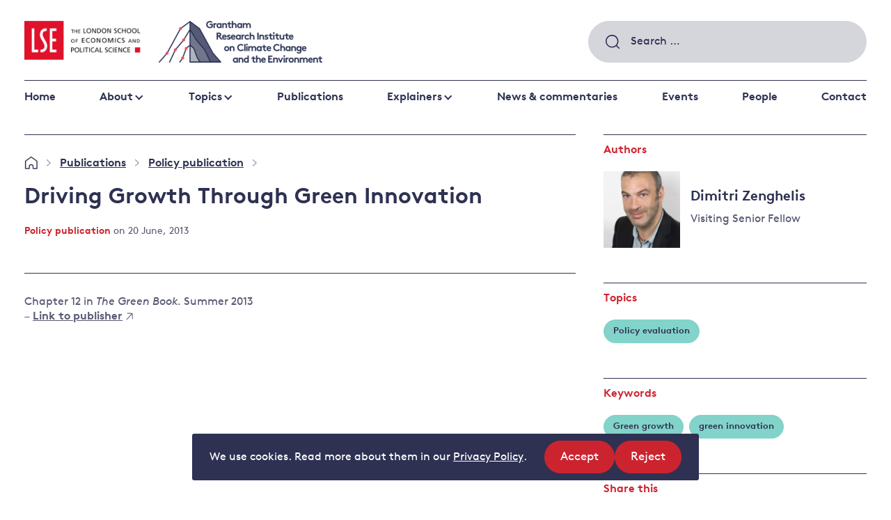

--- FILE ---
content_type: text/css; charset=UTF-8
request_url: https://www.lse.ac.uk/granthaminstitute/wp-content/themes/grantham/assets/styles/main.1766423344.css
body_size: 21538
content:
@charset "UTF-8";
/*! normalize.css v8.0.1 | MIT License | github.com/necolas/normalize.css */html{line-height:1.15;-webkit-text-size-adjust:100%}body{margin:0}main{display:block}h1{font-size:2em;margin:.67em 0}hr{box-sizing:content-box;height:0;overflow:visible}pre{font-family:monospace,monospace;font-size:1em}a{background-color:transparent}abbr[title]{border-bottom:none;text-decoration:underline;-webkit-text-decoration:underline dotted;text-decoration:underline dotted}b,strong{font-weight:bolder}code,kbd,samp{font-family:monospace,monospace;font-size:1em}small{font-size:80%}sub,sup{font-size:75%;line-height:0;position:relative;vertical-align:baseline}sub{bottom:-.25em}sup{top:-.5em}img{border-style:none}button,input,optgroup,select,textarea{font-family:inherit;font-size:100%;line-height:1.15;margin:0}button,input{overflow:visible}button,select{text-transform:none}[type=button],[type=reset],[type=submit],button{-webkit-appearance:button}[type=button]::-moz-focus-inner,[type=reset]::-moz-focus-inner,[type=submit]::-moz-focus-inner,button::-moz-focus-inner{border-style:none;padding:0}[type=button]:-moz-focusring,[type=reset]:-moz-focusring,[type=submit]:-moz-focusring,button:-moz-focusring{outline:1px dotted ButtonText}fieldset{padding:.35em .75em .625em}legend{box-sizing:border-box;color:inherit;display:table;max-width:100%;padding:0;white-space:normal}progress{vertical-align:baseline}textarea{overflow:auto}[type=checkbox],[type=radio]{box-sizing:border-box;padding:0}[type=number]::-webkit-inner-spin-button,[type=number]::-webkit-outer-spin-button{height:auto}[type=search]{-webkit-appearance:textfield;outline-offset:-2px}[type=search]::-webkit-search-decoration{-webkit-appearance:none}::-webkit-file-upload-button{-webkit-appearance:button;font:inherit}details{display:block}summary{display:list-item}template{display:none}@keyframes fade-in{0%{opacity:0}to{opacity:1}}html{box-sizing:border-box}*,:after,:before{box-sizing:inherit}details>*{box-sizing:border-box}@font-face{font-family:system-ui;font-style:normal;font-weight:300;src:local(".SFNSText-Light"),local(".HelveticaNeueDeskInterface-Light"),local(".LucidaGrandeUI"),local("Segoe UI Light"),local("Ubuntu Light"),local("Roboto-Light"),local("DroidSans"),local("Tahoma")}@font-face{font-family:system-ui;font-style:italic;font-weight:300;src:local(".SFNSText-LightItalic"),local(".HelveticaNeueDeskInterface-Italic"),local(".LucidaGrandeUI"),local("Segoe UI Light Italic"),local("Ubuntu Light Italic"),local("Roboto-LightItalic"),local("DroidSans"),local("Tahoma")}@font-face{font-family:system-ui;font-style:normal;font-weight:400;src:local(".SFNSText-Regular"),local(".HelveticaNeueDeskInterface-Regular"),local(".LucidaGrandeUI"),local("Segoe UI"),local("Ubuntu"),local("Roboto-Regular"),local("DroidSans"),local("Tahoma")}@font-face{font-family:system-ui;font-style:italic;font-weight:400;src:local(".SFNSText-Italic"),local(".HelveticaNeueDeskInterface-Italic"),local(".LucidaGrandeUI"),local("Segoe UI Italic"),local("Ubuntu Italic"),local("Roboto-Italic"),local("DroidSans"),local("Tahoma")}@font-face{font-family:system-ui;font-style:normal;font-weight:500;src:local(".SFNSText-Medium"),local(".HelveticaNeueDeskInterface-MediumP4"),local(".LucidaGrandeUI"),local("Segoe UI Semibold"),local("Ubuntu Medium"),local("Roboto-Medium"),local("DroidSans-Bold"),local("Tahoma Bold")}@font-face{font-family:system-ui;font-style:italic;font-weight:500;src:local(".SFNSText-MediumItalic"),local(".HelveticaNeueDeskInterface-MediumItalicP4"),local(".LucidaGrandeUI"),local("Segoe UI Semibold Italic"),local("Ubuntu Medium Italic"),local("Roboto-MediumItalic"),local("DroidSans-Bold"),local("Tahoma Bold")}@font-face{font-family:system-ui;font-style:normal;font-weight:700;src:local(".SFNSText-Bold"),local(".HelveticaNeueDeskInterface-Bold"),local(".LucidaGrandeUI"),local("Segoe UI Bold"),local("Ubuntu Bold"),local("Roboto-Bold"),local("DroidSans-Bold"),local("Tahoma Bold")}@font-face{font-family:system-ui;font-style:italic;font-weight:700;src:local(".SFNSText-BoldItalic"),local(".HelveticaNeueDeskInterface-BoldItalic"),local(".LucidaGrandeUI"),local("Segoe UI Bold Italic"),local("Ubuntu Bold Italic"),local("Roboto-BoldItalic"),local("DroidSans-Bold"),local("Tahoma Bold")}@font-face{font-display:swap;font-family:brownTT;font-style:normal;font-weight:900;src:url(../fonts/BrownTT-Bold-subset.woff2) format("woff2"),url(../fonts/BrownTT-Bold-subset.woff) format("woff")}@font-face{font-display:swap;font-family:brownTT;font-style:italic;font-weight:900;src:url(../fonts/BrownTT-BoldItalic-subset.woff2) format("woff2"),url(../fonts/BrownTT-BoldItalic-subset.woff) format("woff")}@font-face{font-display:swap;font-family:brownTT;font-style:normal;font-weight:400;src:url(../fonts/BrownTT-Regular-subset.woff2) format("woff2"),url(../fonts/BrownTT-Regular-subset.woff) format("woff")}@font-face{font-display:swap;font-family:brownTT;font-style:italic;font-weight:400;src:url(../fonts/BrownTT-Italic-subset.woff2) format("woff2"),url(../fonts/BrownTT-Italic-subset.woff) format("woff")}html{-webkit-font-smoothing:antialiased;-moz-osx-font-smoothing:grayscale;text-rendering:optimizeLegibility;height:100%;background-color:#fff;color:#2e3152;font-family:brownTT,"system-ui";font-weight:400;scroll-behavior:smooth}body,html{line-height:1.4}body{font-size:.9375rem}@media (min-width:48em){body{font-size:1rem}}address,dl,embed,fieldset,hr,iframe,ol,p,pre,table,ul{margin-top:1.4em;margin-bottom:1.4em}dd,ol,ul{padding-left:1.4em}dd{margin-left:0}li ol,li ul{margin-top:0;margin-bottom:0}small{font-size:17px}dd+dt{margin-top:.7em}b,dt,strong{font-weight:700}audio,canvas,iframe,img,svg,video{vertical-align:middle}pre{white-space:pre-wrap}h1+p,h2+p,h3+p,h4+p,h5+p,h6+p{margin-top:0}h1,h2,h3,h4,h5,h6{margin-top:1.875rem;margin-bottom:.9375rem}@media (min-width:48em){h1,h2,h3,h4,h5,h6{margin-top:2.5rem;margin-bottom:1.25rem}}h1:first-child,h2:first-child,h3:first-child,h4:first-child,h5:first-child,h6:first-child{margin-top:0}h1:last-child,h2:last-child,h3:last-child,h4:last-child,h5:last-child,h6:last-child{margin-bottom:0}h1{font-family:inherit;font-weight:700;line-height:1.25;font-size:calc(1.325rem + .81203vw);line-height:1.2}h1 a{color:inherit;text-decoration:none}@media (min-width:1330px){h1{font-size:2rem}}h2{font-family:inherit;font-weight:700;line-height:1.25;font-size:calc(1.275rem + .27068vw)}h2 a{color:inherit;text-decoration:none}@media (min-width:1330px){h2{font-size:1.5rem}}@media (max-width:47.99em){h2{line-height:1.35}}h3{font-family:inherit;font-weight:700;line-height:1.25;font-size:17px}h3 a{color:inherit;text-decoration:none}@media (min-width:48em){h3{font-size:1.25rem}}h4{font-family:inherit;font-weight:700;line-height:1.25;font-size:17px}h4 a{color:inherit;text-decoration:none}@media (min-width:48em){h4{font-size:1.25rem}}h5{font-family:inherit;font-weight:700;line-height:1.25;font-size:.9375rem}h5 a{color:inherit;text-decoration:none}h6{font-family:inherit;font-weight:700;line-height:1.25;font-size:.8125rem}h6 a{color:inherit;text-decoration:none}.h1{font-family:inherit;font-weight:700;line-height:1.25;font-size:calc(1.325rem + .81203vw);line-height:1.2}.h1 a{color:inherit;text-decoration:none}@media (min-width:1330px){.h1{font-size:2rem}}.h2{font-family:inherit;font-weight:700;line-height:1.25;font-size:calc(1.275rem + .27068vw)}.h2 a{color:inherit;text-decoration:none}@media (min-width:1330px){.h2{font-size:1.5rem}}@media (max-width:47.99em){.h2{line-height:1.35}}.h3{font-family:inherit;font-weight:700;line-height:1.25;font-size:17px}.h3 a{color:inherit;text-decoration:none}@media (min-width:48em){.h3{font-size:1.25rem}}.h4{font-family:inherit;font-weight:700;line-height:1.25;font-size:17px}.h4 a{color:inherit;text-decoration:none}@media (min-width:48em){.h4{font-size:1.25rem}}.h5{font-family:inherit;font-weight:700;line-height:1.25;font-size:.9375rem}.h5 a{color:inherit;text-decoration:none}.h6{font-family:inherit;font-weight:700;line-height:1.25;font-size:.8125rem}.h6 a{color:inherit;text-decoration:none}table{width:100%;border:1px solid;border-collapse:collapse}table caption{margin-bottom:.7em;text-align:center}thead,tr{border-bottom:1px solid}tr:last-child{border-bottom:0}td,th{padding:.25rem .5rem;border-right:1px solid;word-break:break-all}td:last-child,th:last-child{border-right:0}th{font-weight:inherit;text-align:inherit}tfoot tr{border-top:1px solid}figure{max-width:100%;margin:30px 0;font-size:17px;text-align:center}figure>:first-child{margin-top:0}figure>:last-child{margin-bottom:0}@media (min-width:48em){figure{margin-top:50px}}@media (min-width:62em){figure{margin-top:37.5px}}@media (min-width:48em){figure{margin-bottom:50px}}@media (min-width:62em){figure{margin-bottom:37.5px}}.wp-block-heading+figure{margin-top:0}figcaption{padding:.7em}blockquote{padding:1.4em;border-left:.25em solid;margin:30px 0}blockquote>:first-child{margin-top:0}blockquote>:last-child{margin-bottom:0}@media (min-width:48em){blockquote{margin-top:50px}}@media (min-width:62em){blockquote{margin-top:75px}}@media (min-width:48em){blockquote{margin-bottom:50px}}@media (min-width:62em){blockquote{margin-bottom:75px}}::-moz-selection{background:#2e3152;color:#fff;text-shadow:none}::selection{background:#2e3152;color:#fff;text-shadow:none}::-moz-placeholder{color:inherit;opacity:1}:-ms-input-placeholder{color:inherit;opacity:1}::placeholder{color:inherit;opacity:1}fieldset{width:100%;padding:0;border:0;margin-right:0;margin-left:0}label{display:inline-block;margin-bottom:.35em;font-weight:700}[type=color],[type=date],[type=datetime-local],[type=datetime],[type=email],[type=month],[type=number],[type=password],[type=search],[type=tel],[type=text],[type=time],[type=url],[type=week],textarea{display:block;width:100%;padding:.85em 1.5em;border:1px solid #d5d6dc;background-color:#d5d6dc;border-radius:9999px;box-shadow:none;color:inherit;font-family:inherit;font-weight:400;line-height:inherit;transition:color .2s ease-in-out 0s,background-color .2s ease-in-out 0s,border-color .2s ease-in-out 0s,box-shadow .2s ease-in-out 0s,transform .2s ease-in-out 0s}[type=color]:active,[type=color]:focus,[type=date]:active,[type=date]:focus,[type=datetime-local]:active,[type=datetime-local]:focus,[type=datetime]:active,[type=datetime]:focus,[type=email]:active,[type=email]:focus,[type=month]:active,[type=month]:focus,[type=number]:active,[type=number]:focus,[type=password]:active,[type=password]:focus,[type=search]:active,[type=search]:focus,[type=tel]:active,[type=tel]:focus,[type=text]:active,[type=text]:focus,[type=time]:active,[type=time]:focus,[type=url]:active,[type=url]:focus,[type=week]:active,[type=week]:focus,textarea:active,textarea:focus{box-shadow:none;outline:none}[type=color]:focus,[type=date]:focus,[type=datetime-local]:focus,[type=datetime]:focus,[type=email]:focus,[type=month]:focus,[type=number]:focus,[type=password]:focus,[type=search]:focus,[type=tel]:focus,[type=text]:focus,[type=time]:focus,[type=url]:focus,[type=week]:focus,textarea:focus{border:1px solid;background-color:#fff}select{border:1px solid #d5d6dc;background-color:#d5d6dc;border-radius:9999px;box-shadow:none;color:inherit;font-family:inherit;font-weight:400;line-height:inherit;transition:color .2s ease-in-out 0s,background-color .2s ease-in-out 0s,border-color .2s ease-in-out 0s,box-shadow .2s ease-in-out 0s,transform .2s ease-in-out 0s;position:relative;display:block;width:100%;max-width:100%;padding:.85em 2.4em .85em 1.5em;-webkit-appearance:none;-moz-appearance:none;appearance:none;background-image:url(../images/double-chevron.svg),linear-gradient(180deg,#d5d6dc 0,#d5d6dc);background-position:right 1.4em top 50%,0 0;background-repeat:no-repeat,repeat;background-size:.7em auto,100%;cursor:pointer}select:active,select:focus{box-shadow:none;outline:none}select:focus{border:1px solid;background-color:#fff}select::-ms-expand{display:none}select:active,select:focus{background-image:url(../images/double-chevron.svg),linear-gradient(180deg,#fff 0,#fff)}select option{font-weight:400}:root:lang(ar) select,:root:lang(iw) select,[dir=rtl] select{padding-right:1.5em;padding-left:2.4em;background-position:left 1.4em top 50%,0 0}[multiple],textarea{height:100px;border-radius:3px;resize:vertical}img{display:inline-block;width:auto;max-width:100%;height:auto;vertical-align:middle}.link,a{text-decoration:underline;background:transparent;color:#2e3152;font-weight:700;transition:color .2s ease-in-out 0s}.link:active,.link:focus,.link:hover,a:active,a:focus,a:hover{text-decoration:none}.link:active,.link:focus,a:active,a:focus{box-shadow:none;outline:none}.link:active,.link:focus,.link:hover,a:active,a:focus,a:hover{color:#ed3d48}.link:focus,a:focus{outline:2px dotted rgba(130,211,201,.9)}.link svg,a svg{vertical-align:baseline}p.is-style-large{font-size:1.125rem}@media (min-width:48em){p.is-style-large{font-size:1.25rem}}iframe{width:100%;border:0}hr{height:1px;border:0;margin:1.875rem auto;background-color:currentColor}@media (min-width:48em){hr{margin:2.5rem auto}}svg{width:100%;max-height:100%}svg:not(.svg--keepcolors),svg:not(.svg--keepcolors) path{fill:currentColor}.button,[type=button],[type=reset],[type=submit],button{background:transparent;border-radius:0;color:inherit;font-weight:inherit;letter-spacing:inherit;line-height:inherit;text-transform:inherit;padding:.8125rem 1.5rem;display:inline-block;border:1px solid #cc242f;background-color:#cc242f;border-radius:999px;color:#fff;cursor:pointer;text-decoration:none;transition:color .2s ease-in-out 0s,background-color .2s ease-in-out 0s,border-color .2s ease-in-out 0s,box-shadow .2s ease-in-out 0s,transform .2s ease-in-out 0s}@media (min-width:48em){.button,[type=button],[type=reset],[type=submit],button{padding:0}}.button:active,.button:focus,.button:hover,[type=button]:active,[type=button]:focus,[type=button]:hover,[type=reset]:active,[type=reset]:focus,[type=reset]:hover,[type=submit]:active,[type=submit]:focus,[type=submit]:hover,button:active,button:focus,button:hover{background:transparent;color:inherit}@media (min-width:48em){.button,[type=button],[type=reset],[type=submit],button{padding:1rem 2.125rem;font-size:1.125rem}}.button:active,.button:focus,[type=button]:active,[type=button]:focus,[type=reset]:active,[type=reset]:focus,[type=submit]:active,[type=submit]:focus,button:active,button:focus{box-shadow:none;outline:none}.button:active,.button:focus,.button:hover,[type=button]:active,[type=button]:focus,[type=button]:hover,[type=reset]:active,[type=reset]:focus,[type=reset]:hover,[type=submit]:active,[type=submit]:focus,[type=submit]:hover,button:active,button:focus,button:hover{border-color:#a20f19;background-color:#a20f19;color:#fff;text-decoration:none}.button:focus,[type=button]:focus,[type=reset]:focus,[type=submit]:focus,button:focus{box-shadow:0 0 0 4px rgba(130,211,201,.9)}.button.link,[type=button].link,[type=reset].link,[type=submit].link,button.link{padding:0;border:0;border-radius:0;color:inherit;font-weight:inherit;letter-spacing:inherit;line-height:inherit;text-transform:inherit;text-decoration:underline;background:transparent;color:#2e3152;font-weight:700;transition:color .2s ease-in-out 0s}@media (min-width:48em){.button.link,[type=button].link,[type=reset].link,[type=submit].link,button.link{padding:0}}.button.link:active,.button.link:focus,.button.link:hover,[type=button].link:active,[type=button].link:focus,[type=button].link:hover,[type=reset].link:active,[type=reset].link:focus,[type=reset].link:hover,[type=submit].link:active,[type=submit].link:focus,[type=submit].link:hover,button.link:active,button.link:focus,button.link:hover{background:transparent;color:inherit;text-decoration:none}.button.link:active,.button.link:focus,[type=button].link:active,[type=button].link:focus,[type=reset].link:active,[type=reset].link:focus,[type=submit].link:active,[type=submit].link:focus,button.link:active,button.link:focus{box-shadow:none;outline:none}.button.link:active,.button.link:focus,.button.link:hover,[type=button].link:active,[type=button].link:focus,[type=button].link:hover,[type=reset].link:active,[type=reset].link:focus,[type=reset].link:hover,[type=submit].link:active,[type=submit].link:focus,[type=submit].link:hover,button.link:active,button.link:focus,button.link:hover{color:#ed3d48}.button.link:focus,[type=button].link:focus,[type=reset].link:focus,[type=submit].link:focus,button.link:focus{outline:2px dotted rgba(130,211,201,.9)}.button.link svg,[type=button].link svg,[type=reset].link svg,[type=submit].link svg,button.link svg{vertical-align:baseline}.button--reset{padding:0;border:0;background:transparent;border-radius:0;color:inherit;font-weight:inherit;letter-spacing:inherit;line-height:inherit;text-transform:inherit}@media (min-width:48em){.button--reset{padding:0}}.button--reset:active,.button--reset:focus,.button--reset:hover{background:transparent;color:inherit}.button--small{font-size:1.0625rem;padding:.6875rem 1.375rem}.button--xsmall{font-size:.8125rem;padding:.4375rem .8125rem;font-weight:700}.button--white{border-color:#fff;background-color:#fff;color:#2e3152}.button--white:active,.button--white:focus,.button--white:hover{border-color:#2e3152;background-color:#fff;color:#2e3152}.button--green{border-color:#82d3c9;background-color:#82d3c9;color:#2e3152}.button--green:active,.button--green:focus,.button--green:hover{border-color:#2e3152;background-color:#2e3152;color:#fff}.button--tag{font-size:.8125rem;padding:.4375rem .8125rem;font-weight:700;border-color:#82d3c9;background-color:#82d3c9;color:#2e3152}.button--tag:active,.button--tag:focus,.button--tag:hover{border-color:#2e3152;background-color:#2e3152;color:#fff}.button--tab{font-size:1.0625rem;padding:.6875rem 1.375rem;border-color:#82d3c9;background-color:#82d3c9;color:#2e3152}.button--tab:active,.button--tab:focus,.button--tab:hover{border-color:#2e3152;background-color:#2e3152;color:#fff}.button--label{padding:.125rem .3125rem;border-radius:0;font-size:.8125rem}@media (min-width:48em){.button--label{padding:.4375rem .6875rem;font-size:.8125rem}}[hidden]{display:none}.screen-reader-text{position:absolute!important;overflow:hidden;width:1px;height:1px;clip:rect(1px,1px,1px,1px)}.screen-reader-text:focus{z-index:100000;top:12.5px;left:12.5px;display:block;width:auto;height:auto;clip:auto}.wp-caption{margin-top:0}.posts-pagination{padding-right:20px;padding-left:20px;width:100%;max-width:1330px;margin:30px auto;display:flex;flex-flow:row wrap;align-items:center;justify-content:center}@media (min-width:48em){.posts-pagination{padding-right:35px;padding-left:35px}}@media (min-width:62em){.posts-pagination{padding-right:35px;padding-left:35px}}@media (min-width:48em){.posts-pagination{margin-top:50px}}@media (min-width:62em){.posts-pagination{margin-top:75px}}@media (min-width:48em){.posts-pagination{margin-bottom:50px}}@media (min-width:62em){.posts-pagination{margin-bottom:75px}}.posts-pagination__pages{color:#585a75}.nav-links,.posts-pagination__pages{padding-right:.625rem;padding-left:.625rem}.nav-links{display:flex;flex-flow:row wrap;align-items:center;justify-content:center;text-align:center}.nav-links>*{margin:.5em}.nav-links>:first-child{margin-left:0}.nav-links>:last-child{margin-right:0}.nav-links .current,.nav-links a{background:transparent;border-radius:0;color:inherit;font-weight:inherit;letter-spacing:inherit;line-height:inherit;text-transform:inherit;padding:.8125rem 1.5rem;display:inline-block;background-color:#cc242f;border-radius:999px;color:#fff;cursor:pointer;text-decoration:none;transition:color .2s ease-in-out 0s,background-color .2s ease-in-out 0s,border-color .2s ease-in-out 0s,box-shadow .2s ease-in-out 0s,transform .2s ease-in-out 0s;border:1px solid #9698a8;background-color:transparent;color:#2e3152}@media (min-width:48em){.nav-links .current,.nav-links a{padding:0}}.nav-links .current:active,.nav-links .current:focus,.nav-links .current:hover,.nav-links a:active,.nav-links a:focus,.nav-links a:hover{background:transparent;color:inherit}@media (min-width:48em){.nav-links .current,.nav-links a{padding:1rem 2.125rem;font-size:1.125rem}}.nav-links .current:active,.nav-links .current:focus,.nav-links a:active,.nav-links a:focus{box-shadow:none;outline:none}.nav-links .current:active,.nav-links .current:focus,.nav-links .current:hover,.nav-links a:active,.nav-links a:focus,.nav-links a:hover{border-color:#a20f19;background-color:#a20f19;color:#fff;text-decoration:none}.nav-links .current:focus,.nav-links a:focus{box-shadow:0 0 0 4px rgba(130,211,201,.9)}.nav-links .dots,.nav-links .page-numbers{font-size:.875rem;font-weight:700}.nav-links .page-numbers{min-width:2.125rem;height:2.125rem;padding:.5em .3em;border-radius:0}.legacybrowser .nav-links .page-numbers{padding-top:0;padding-bottom:0;line-height:2.125rem}@media (max-width:47.99em){.nav-links .page-numbers:not(.prev):not(.next):not(.current){display:none}}.nav-links .page-numbers.current{border-color:#2e3152;background-color:#2e3152;color:#fff}.nav-links .page-numbers.current:active,.nav-links .page-numbers.current:focus,.nav-links .page-numbers.current:hover{border-color:#cc242f;background-color:#cc242f;color:#fff}.nav-links .page-numbers.next,.nav-links .page-numbers.prev{border-color:#cc242f;background-color:#cc242f;color:#fff;position:relative;overflow:hidden;width:2.125rem;padding:0;text-indent:-9999px}.nav-links .page-numbers.next:active,.nav-links .page-numbers.next:focus,.nav-links .page-numbers.next:hover,.nav-links .page-numbers.prev:active,.nav-links .page-numbers.prev:focus,.nav-links .page-numbers.prev:hover{border-color:#ed3d48;background-color:#ed3d48;color:#fff}.nav-links .page-numbers.next:before,.nav-links .page-numbers.prev:before{position:absolute;top:50%;left:50%;display:block;width:25%;height:25%;border-right:1px solid #fff;border-bottom:1px solid #fff;transform:translateX(-65%) translateY(-50%) rotate(-45deg);content:""}.nav-links .page-numbers.prev:before{transform:translateX(-35%) translateY(-50%) rotate(135deg)}.aligncenter{display:block;margin-right:auto;margin-left:auto}.alignleft,.alignright{max-width:60%;margin-bottom:25px}.alignright{margin-left:25px;float:right}.alignleft{margin-right:25px;float:left}.alignfull,.alignwide{margin-top:30px;margin-bottom:30px}@media (min-width:48em){.alignfull,.alignwide{margin-top:50px}}@media (min-width:62em){.alignfull,.alignwide{margin-top:75px}}@media (min-width:48em){.alignfull,.alignwide{margin-bottom:50px}}@media (min-width:62em){.alignfull,.alignwide{margin-bottom:75px}}.wp-block-audio audio{min-width:0}.wp-block-button__link{background:transparent;border-radius:0;color:inherit;font-weight:inherit;letter-spacing:inherit;line-height:inherit;text-transform:inherit;padding:.8125rem 1.5rem;display:inline-block;border:1px solid #cc242f;background-color:#cc242f;border-radius:999px;color:#fff;cursor:pointer;text-decoration:none;transition:color .2s ease-in-out 0s,background-color .2s ease-in-out 0s,border-color .2s ease-in-out 0s,box-shadow .2s ease-in-out 0s,transform .2s ease-in-out 0s}@media (min-width:48em){.wp-block-button__link{padding:0}}.wp-block-button__link:active,.wp-block-button__link:focus,.wp-block-button__link:hover{background:transparent;color:inherit}@media (min-width:48em){.wp-block-button__link{padding:1rem 2.125rem;font-size:1.125rem}}.wp-block-button__link:active,.wp-block-button__link:focus{box-shadow:none;outline:none}.wp-block-button__link:active,.wp-block-button__link:focus,.wp-block-button__link:hover{border-color:#a20f19;background-color:#a20f19;color:#fff;text-decoration:none}.wp-block-button__link:focus{box-shadow:0 0 0 4px rgba(130,211,201,.9)}.wp-block-button.aligncenter{margin-top:1.4em;margin-bottom:1.4em}.wp-block-button.alignleft,.wp-block-button.alignright{width:auto;margin-top:.4em}.wp-block-button.alignright{margin-right:0}.wp-block-button.alignleft{margin-left:0}.wp-block-cover,.wp-block-cover-image{overflow:hidden;border-radius:3px;margin-top:30px;margin-bottom:30px}.wp-block-cover-image>:first-child,.wp-block-cover>:first-child{margin-top:0}.wp-block-cover-image>:last-child,.wp-block-cover>:last-child{margin-bottom:0}@media (min-width:48em){.wp-block-cover,.wp-block-cover-image{margin-top:50px}}@media (min-width:62em){.wp-block-cover,.wp-block-cover-image{margin-top:75px}}@media (min-width:48em){.wp-block-cover,.wp-block-cover-image{margin-bottom:50px}}@media (min-width:62em){.wp-block-cover,.wp-block-cover-image{margin-bottom:75px}}.wp-block-cover-image.alignleft,.wp-block-cover-image.alignright,.wp-block-cover.alignleft,.wp-block-cover.alignright{margin-top:0}.wp-block-embed{margin-top:30px;margin-bottom:30px}@media (min-width:48em){.wp-block-embed{margin-top:50px}}@media (min-width:62em){.wp-block-embed{margin-top:37.5px}}@media (min-width:48em){.wp-block-embed{margin-bottom:50px}}@media (min-width:62em){.wp-block-embed{margin-bottom:37.5px}}.wp-block-embed__wrapper>*{margin-top:0;margin-bottom:0}.wp-block-embed iframe{overflow:hidden;border-radius:3px}.wp-block-gallery{margin-top:30px;margin-bottom:30px}@media (min-width:48em){.wp-block-gallery{margin-top:50px}}@media (min-width:62em){.wp-block-gallery{margin-top:75px}}@media (min-width:48em){.wp-block-gallery{margin-bottom:50px}}@media (min-width:62em){.wp-block-gallery{margin-bottom:75px}}.wp-block-gallery picture{width:100%;height:100%}.wp-block-gallery img{overflow:hidden;border-radius:3px}.wp-block-image figure{margin-top:.6em}.wp-block-image.alignfull>:first-child{margin-top:0}.wp-block-image.alignfull>:last-child{margin-bottom:0}.wp-block-media-text__media img{overflow:hidden;border-radius:3px}.wp-block-pullquote{margin-top:30px;margin-bottom:30px;max-width:600px;padding-top:0;padding-bottom:0}.wp-block-pullquote>:first-child{margin-top:0}.wp-block-pullquote>:last-child{margin-bottom:0}@media (min-width:48em){.wp-block-pullquote{margin-top:50px}}@media (min-width:62em){.wp-block-pullquote{margin-top:75px}}@media (min-width:48em){.wp-block-pullquote{margin-bottom:50px}}@media (min-width:62em){.wp-block-pullquote{margin-bottom:75px}}.wp-block-pullquote blockquote{padding:1.4em;border-left:.25em solid;margin:30px 0}.wp-block-pullquote blockquote>:first-child{margin-top:0}.wp-block-pullquote blockquote>:last-child{margin-bottom:0}@media (min-width:48em){.wp-block-pullquote blockquote{margin-top:50px}}@media (min-width:62em){.wp-block-pullquote blockquote{margin-top:75px}}@media (min-width:48em){.wp-block-pullquote blockquote{margin-bottom:50px}}@media (min-width:62em){.wp-block-pullquote blockquote{margin-bottom:75px}}.wp-block-pullquote.alignleft,.wp-block-pullquote.alignright{margin-top:0}.wp-block-quote.is-large{padding:1.4em;border-left:.25em solid;margin:30px 0}.wp-block-quote.is-large>:first-child{margin-top:0}.wp-block-quote.is-large>:last-child{margin-bottom:0}@media (min-width:48em){.wp-block-quote.is-large{margin-top:50px}}@media (min-width:62em){.wp-block-quote.is-large{margin-top:75px}}@media (min-width:48em){.wp-block-quote.is-large{margin-bottom:50px}}@media (min-width:62em){.wp-block-quote.is-large{margin-bottom:75px}}.wp-block-separator{margin-top:30px;margin-bottom:30px;width:50%;clear:both}@media (min-width:48em){.wp-block-separator{margin-top:50px}}@media (min-width:62em){.wp-block-separator{margin-top:75px}}@media (min-width:48em){.wp-block-separator{margin-bottom:50px}}@media (min-width:62em){.wp-block-separator{margin-bottom:75px}}.wp-block-separator.is-style-wide{width:100%}.wp-block-separator.is-style-dots:before{padding-left:0}.has-black-background-color{background-color:#222}.has-black-color{color:#222}.has-grey-background-color{background-color:#ccc}.has-grey-color{color:#ccc}.has-lightgrey-background-color{background-color:#eaeaed}.has-lightgrey-color{color:#eaeaed}.has-white-background-color{background-color:#fff}.has-white-color{color:#fff}.has-blue-background-color{background-color:#2e3152}.has-blue-color{color:#2e3152}.has-blue90-background-color{background-color:#424563}.has-blue90-color{color:#424563}.has-blue80-background-color{background-color:#585a75}.has-blue80-color{color:#585a75}.has-blue50-background-color{background-color:#9698a8}.has-blue50-color{color:#9698a8}.has-blue30-background-color{background-color:#a2a4b2}.has-blue30-color{color:#a2a4b2}.has-blue20-background-color{background-color:#d5d6dc}.has-blue20-color{color:#d5d6dc}.has-blue10-background-color{background-color:#eaeaed}.has-blue10-color{color:#eaeaed}.has-lightblue-background-color{background-color:#d7eff9}.has-lightblue-color{color:#d7eff9}.has-green-background-color{background-color:#82d3c9}.has-green-color{color:#82d3c9}.has-red-background-color{background-color:#ed3d48}.has-red-color{color:#ed3d48}.has-red60-background-color{background-color:#f48b91}.has-red60-color{color:#f48b91}.has-darkred-background-color{background-color:#cc242f}.has-darkred-color{color:#cc242f}.has-darkerred-background-color{background-color:#a20f19}.has-darkerred-color{color:#a20f19}.has-youtube-background-color{background-color:red}.has-youtube-color{color:red}.has-facebook-background-color{background-color:#4267b2}.has-facebook-color{color:#4267b2}.has-twitter-background-color{background-color:#00acee}.has-twitter-color{color:#00acee}.has-linkedin-background-color{background-color:#0077b5}.has-linkedin-color{color:#0077b5}.has-bluesky-background-color{background-color:#1185fe}.has-bluesky-color{color:#1185fe}.has-instagram-background-color{background-color:#405de6}.has-instagram-color{color:#405de6}.gform_fields{padding-left:0;list-style:none;margin-right:-10px;margin-left:-10px;display:flex;flex-wrap:wrap}@media (min-width:48em){.gform_fields{margin-right:-17.5px;margin-left:-17.5px}}@media (min-width:62em){.gform_fields{margin-right:-17.5px;margin-left:-17.5px}}.gform_fields>li{padding-right:10px;padding-left:10px}@media (min-width:48em){.gform_fields>li{padding-right:17.5px;padding-left:17.5px}}@media (min-width:62em){.gform_fields>li{padding-right:17.5px;padding-left:17.5px}}.gfield{width:100%;margin-bottom:30px}.gfield .gfield_label{margin-bottom:.625rem}.ginput_container_address,.ginput_container_name{margin-bottom:0}.gform_wrapper{margin-top:30px;margin-bottom:30px}@media (min-width:48em){.gform_wrapper{margin-top:50px}}@media (min-width:62em){.gform_wrapper{margin-top:75px}}@media (min-width:48em){.gform_wrapper{margin-bottom:50px}}@media (min-width:62em){.gform_wrapper{margin-bottom:75px}}.gform_wrapper li{position:relative}.gform_wrapper label{margin-top:0;margin-bottom:0}.gform_wrapper .gfield_checkbox,.gform_wrapper .gfield_radio{padding-left:0;list-style:none}.gform_wrapper .gfield_checkbox li,.gform_wrapper .gfield_radio li{position:relative;margin-bottom:.7em}.gform_wrapper .gfield_checkbox input,.gform_wrapper .gfield_radio input{position:absolute;display:block;width:.625em;margin:0;float:left;font-size:inherit;opacity:0;outline:0}.gform_wrapper .gfield_checkbox input:checked+label:before,.gform_wrapper .gfield_radio input:checked+label:before{background:#ed3d48}.gform_wrapper .gfield_checkbox input:disabled+label:before,.gform_wrapper .gfield_radio input:disabled+label:before{border-color:rgba(46,49,82,.8)}.gform_wrapper .gfield_checkbox input:disabled:checked+label:before,.gform_wrapper .gfield_radio input:disabled:checked+label:before{background:rgba(46,49,82,.8)}.gform_wrapper .gfield_checkbox input+label:focus:before,.gform_wrapper .gfield_checkbox input:focus+label:before,.gform_wrapper .gfield_radio input+label:focus:before,.gform_wrapper .gfield_radio input:focus+label:before{outline:5px auto rgba(130,211,201,.9)}.gform_wrapper .gfield_checkbox label,.gform_wrapper .gfield_radio label{margin-bottom:0}.gform_wrapper .gfield_checkbox label{position:relative;display:flex;align-items:center;padding-left:1.125em;clear:both;cursor:pointer;line-height:.625em;vertical-align:top}.gform_wrapper .gfield_checkbox label:before{position:absolute;left:0;content:"";width:.625em;height:.625em;border:1px solid;background:transparent;border-radius:.13333em;cursor:pointer;transition:background .3s}.gform_wrapper .gfield_radio label{position:relative;display:flex;align-items:center;padding-left:1.125em;clear:both;cursor:pointer;line-height:.625em;vertical-align:top}.gform_wrapper .gfield_radio label:before{position:absolute;left:0;content:"";width:.625em;height:.625em;border:1px solid;background:transparent;border-radius:.13333em;cursor:pointer;transition:background .3s;border-radius:9999px}.gform_wrapper .gf_invisible,.gform_wrapper .gfield_visibility_hidden{position:absolute;left:-9999px;margin:0;visibility:hidden}.wysiwyg__content .gform_wrapper{color:#2e3152}.ginput_complex{margin-right:-10px;margin-left:-10px;display:flex;flex-wrap:wrap}@media (min-width:48em){.ginput_complex{margin-right:-17.5px;margin-left:-17.5px}}@media (min-width:62em){.ginput_complex{margin-right:-17.5px;margin-left:-17.5px}}.ginput_complex>*{padding-right:10px;padding-left:10px;flex-grow:1;margin-bottom:.7em}@media (min-width:48em){.ginput_complex>*{padding-right:17.5px;padding-left:17.5px}}@media (min-width:62em){.ginput_complex>*{padding-right:17.5px;padding-left:17.5px}}.field_sublabel_above .ginput_complex label+input{margin-top:.625rem}.ginput_full{width:100%}@media (min-width:48em){.gf_left,.gf_right,.ginput_half{width:50%}}.gfield_description{margin-top:.35em}.field_description_above .gfield_description{margin-top:0;margin-bottom:.35em}.validation_error,.validation_message{margin-bottom:.7em;color:#ed3d48}.validation_message{margin-bottom:0}.gform_confirmation_message{font-family:inherit;font-weight:700;line-height:1.25;font-size:17px;text-align:center}.gform_confirmation_message a{color:inherit;text-decoration:none}@media (min-width:48em){.gform_confirmation_message{font-size:1.25rem}}.gfield_error input,.gfield_error textarea{border-color:#ed3d48}.gf_progressbar{background:#222;border-radius:3px;text-align:center}.gf_progressbar_wrapper{margin-bottom:1.4em}.percentbar_0{width:100%!important}.clear-multi{margin-right:-10px;margin-left:-10px;display:flex;flex-wrap:wrap}@media (min-width:48em){.clear-multi{margin-right:-17.5px;margin-left:-17.5px}}@media (min-width:62em){.clear-multi{margin-right:-17.5px;margin-left:-17.5px}}.clear-multi>*{padding-right:10px;padding-left:10px}@media (min-width:48em){.clear-multi>*{padding-right:17.5px;padding-left:17.5px}}@media (min-width:62em){.clear-multi>*{padding-right:17.5px;padding-left:17.5px}}.clear-multi .ginput_container{flex-grow:1}.address_country{position:relative}.address_country:after{position:absolute;top:1.275em;right:calc(12.5px + 1em);display:block;width:.5em;height:.5em;border-top:1px solid;border-left:1px solid;content:"";pointer-events:none;transform:translateY(-50%) rotate(-135deg)}.gf_clear{display:none}.ginput_list td,.ginput_list th,.ginput_list thead,.ginput_list tr{border:0}.ginput_list tr{margin-right:-10px;margin-left:-10px;flex-wrap:wrap;display:flex;align-items:center}@media (min-width:48em){.ginput_list tr{margin-right:-17.5px;margin-left:-17.5px}}@media (min-width:62em){.ginput_list tr{margin-right:-17.5px;margin-left:-17.5px}}.ginput_list tr>*{padding-right:10px;padding-left:10px}@media (min-width:48em){.ginput_list tr>*{padding-right:17.5px;padding-left:17.5px}}@media (min-width:62em){.ginput_list tr>*{padding-right:17.5px;padding-left:17.5px}}.ginput_list td,.ginput_list th{flex-grow:1;padding-top:0;padding-bottom:0;border:0}.ginput_list td:last-child,.ginput_list th:last-child{width:5rem;flex-grow:0}.gfield_list_group{margin-bottom:12.5px}.gfield_list_group:last-child{margin-bottom:0}.gfield_list_icons{display:flex;align-items:center;justify-content:space-between}.add_list_item,.delete_list_item{width:1rem;transition:transform .2s ease-in-out 0s}.add_list_item:active,.add_list_item:focus,.add_list_item:hover,.delete_list_item:active,.delete_list_item:focus,.delete_list_item:hover{transform:rotate(180deg)}.ui-datepicker{background:#fff;border-radius:3px}.ui-datepicker-header{display:flex;flex-wrap:wrap;margin-bottom:.7em}.ui-datepicker-next,.ui-datepicker-prev{width:50%;text-align:center;text-decoration:none}.ui-datepicker-title{display:flex;width:100%}.ui-datepicker-calendar td,.ui-datepicker-calendar th{padding:0}.ui-datepicker-calendar td a,.ui-datepicker-calendar td span,.ui-datepicker-calendar th a,.ui-datepicker-calendar th span{display:block;padding:.25rem .5rem}.ui-datepicker-calendar td a,.ui-datepicker-calendar th a{text-decoration:none}.field_sublabel_above .address_country:after{top:auto;bottom:1.275em}.field_sublabel_below .ginput_container:not(.ginput_container_checkbox):not(.ginput_container_radio) label{margin-top:.35em;margin-bottom:0}.gfield-honeypot{display:none!important}.gfield_required:before{content:" "}.hidden_label .gfield_label{position:absolute!important;overflow:hidden;width:1px;height:1px;clip:rect(1px,1px,1px,1px)}.hidden_label .gfield_label:focus{z-index:100000;top:12.5px;left:12.5px;display:block;width:auto;height:auto;clip:auto}.gfield_label_before_complex .gfield_required{display:none}.gfield_contains_required .ginput_complex label:after{content:" *"}.gform_confirmation_wrapper{margin-top:1.4em}.gform_ajax_spinner{width:25px;height:25px;border:4px solid;border-left:4px solid #fff;margin-left:20px;animation:spinner .7s linear infinite;border-radius:50%}@keyframes spinner{0%{transform:rotate(0deg)}to{transform:rotate(1turn)}}.gform_drop_area{display:block;width:100%;background-color:#d5d6dc;border-radius:9999px;box-shadow:none;color:inherit;font-family:inherit;font-weight:400;line-height:inherit;transition:color .2s ease-in-out 0s,background-color .2s ease-in-out 0s,border-color .2s ease-in-out 0s,box-shadow .2s ease-in-out 0s,transform .2s ease-in-out 0s;padding:25px;border:2px dashed #222;text-align:center}.gform_drop_area:active,.gform_drop_area:focus{box-shadow:none;outline:none}.gform_drop_area:focus{border:1px solid;background-color:#fff}.gform_drop_area .gform_drop_instructions{margin-right:.7em}.img-fit{position:relative;display:block;overflow:hidden}.img-fit img{position:absolute;top:0;left:0;width:100%;height:100%;-o-object-fit:cover;object-fit:cover;-o-object-position:50% 50%;object-position:50% 50%}.img-fit--fallback{background-position:50%;background-size:cover}.img-fit--fallback img{opacity:0}.map{margin-bottom:1.4em}.a-z-list .tag-list__item:is(span){cursor:default;opacity:.5;pointer-events:none}.a-z-list .tag-list__item.active,.active .a-z-list .tag-list__item{font-size:.8125rem;padding:.4375rem .8125rem;font-weight:700;border-color:#82d3c9;background-color:#82d3c9;color:#2e3152}.a-z-list .tag-list__item.active:active,.a-z-list .tag-list__item.active:focus,.a-z-list .tag-list__item.active:hover,.active .a-z-list .tag-list__item:active,.active .a-z-list .tag-list__item:focus,.active .a-z-list .tag-list__item:hover{border-color:#2e3152;background-color:#2e3152;color:#fff}.accordion-block{margin-top:30px;margin-bottom:30px}@media (min-width:48em){.accordion-block{margin-top:50px}}@media (min-width:62em){.accordion-block{margin-top:50px}}@media (min-width:48em){.accordion-block{margin-bottom:50px}}@media (min-width:62em){.accordion-block{margin-bottom:50px}}.accordion-block__heading{font-family:inherit;font-weight:700;line-height:1.25;font-size:calc(1.325rem + .81203vw);line-height:1.2}.accordion-block__heading a{color:inherit;text-decoration:none}@media (min-width:1330px){.accordion-block__heading{font-size:2rem}}.accordion-block .accordion .section-heading{margin-bottom:0}.accordion{padding:0;margin:0}.accordion-trigger:active,.accordion-trigger:focus{box-shadow:none;outline:none}.accordion-trigger:focus .section-heading__inner:after{box-shadow:0 0 0 4px rgba(130,211,201,.9)}.accordion-trigger .section-heading__inner:after{display:block;width:20px;height:20px;background:url(../images/arrow-blue.svg);background-position:50%;background-repeat:no-repeat;background-size:7px;content:"";transform:rotate(90deg)}.accordion__item-header{padding:0;border:0;background:transparent;border-radius:0;color:inherit;font-weight:inherit;letter-spacing:inherit;line-height:inherit;text-transform:inherit;position:relative;width:100%}@media (min-width:48em){.accordion__item-header{padding:0}}.accordion__item-header:active,.accordion__item-header:focus,.accordion__item-header:hover{background:transparent;color:inherit}.accordion__item-header>:first-child{margin-top:0}.accordion__item-header>:last-child{margin-bottom:0}.accordion__item-header>*{pointer-events:none}.accordion__item-header[aria-expanded=true] .section-heading__inner:after{transform:rotate(-90deg)}.accordion__item-content{margin-top:.9375rem}.accordion__item-content>:first-child{margin-top:0}.accordion__item-content>:last-child{margin-bottom:0}@media (min-width:48em){.accordion__item-content{margin-top:1.25rem}}.accordion__item-group-header{padding-left:20px;text-transform:uppercase}.accordion__item-group{padding-left:20px}.accordion-panel[hidden]{display:none}.autocomplete-footer__submit{padding:0;border:0;border-radius:0;color:inherit;font-weight:inherit;letter-spacing:inherit;line-height:inherit;text-transform:inherit;text-decoration:underline;background:transparent;color:#2e3152;font-weight:700;transition:color .2s ease-in-out 0s;display:block;width:100%;padding:15px!important;border-top:1px solid #d5d6dc!important;color:#ed3d48;font-size:inherit;transition:background .2s ease-in-out 0s}@media (min-width:48em){.autocomplete-footer__submit{padding:0}}.autocomplete-footer__submit:active,.autocomplete-footer__submit:focus,.autocomplete-footer__submit:hover{background:transparent;color:inherit;text-decoration:none}.autocomplete-footer__submit:active,.autocomplete-footer__submit:focus{box-shadow:none;outline:none}.autocomplete-footer__submit:active,.autocomplete-footer__submit:focus,.autocomplete-footer__submit:hover{color:#ed3d48}.autocomplete-footer__submit:focus{outline:2px dotted rgba(130,211,201,.9)}.autocomplete-footer__submit svg{vertical-align:baseline}.autocomplete-footer__submit:active,.autocomplete-footer__submit:focus,.autocomplete-footer__submit:hover{background:#d5d6dc}.algolia-autocomplete{font-size:14px}.algolia-autocomplete .aa-dropdown-menu{border:1px solid;margin-top:5px;background:#fff}.algolia-autocomplete .aa-dataset-1{max-height:250px;overflow-y:scroll}.algolia-autocomplete .aa-suggestion{position:relative;z-index:1;padding:15px 15px 0}.algolia-autocomplete .aa-suggestion:last-child .suggestion-link{border-bottom:0}.algolia-autocomplete .aa-suggestion:not(:first-child) .suggestion-link:after{top:-1px}.algolia-autocomplete .suggestion-link{display:block;padding-bottom:15px;border-bottom:1px solid #d5d6dc;margin:0;text-decoration:none}.algolia-autocomplete .suggestion-link:active:after,.algolia-autocomplete .suggestion-link:focus:after,.algolia-autocomplete .suggestion-link:hover:after{opacity:1}.algolia-autocomplete .suggestion-link[href^="https://www.lse.ac.uk/cetex"] .suggestion-post-content:after{display:block;margin-top:.75em;content:"This link takes you to an external site";font-weight:400}.algolia-autocomplete .suggestion-link:before{position:absolute;z-index:-2;content:"";inset:0}.algolia-autocomplete .suggestion-link:after{position:absolute;z-index:-1;background:#d5d6dc;content:"";inset:0;opacity:0;transition:opacity .2s ease-in-out 0s}.algolia-autocomplete .suggestion-post-title{display:block;overflow:hidden;text-decoration:none;text-decoration:underline;text-overflow:ellipsis;white-space:nowrap}.algolia-autocomplete .suggestion-post-content{display:block;margin-top:.5em;color:#585a75}.algolia-autocomplete .suggestion-post-content>:first-child{margin-top:0}.algolia-autocomplete .suggestion-post-content>:last-child{margin-bottom:0}.ais-RefinementList-count,.algolia-search-box-wrapper .search-icon{display:none}.ais-NumericMenu-label,.ais-RefinementList-label,.ais-RefinementList-list{margin:0}.ais-Hits-list,.ais-Pagination-list{padding-left:0;list-style:none;margin-top:0;margin-bottom:0}.ais-Pagination-list{display:flex;flex-wrap:wrap;align-items:center;justify-content:center;gap:10px}.ais-Pagination-item a{background:transparent;color:inherit;font-weight:inherit;letter-spacing:inherit;line-height:inherit;text-transform:inherit;padding:.8125rem 1.5rem;display:inline-block;background-color:#cc242f;border-radius:999px;color:#fff;cursor:pointer;text-decoration:none;transition:color .2s ease-in-out 0s,background-color .2s ease-in-out 0s,border-color .2s ease-in-out 0s,box-shadow .2s ease-in-out 0s,transform .2s ease-in-out 0s;border:1px solid #9698a8;background-color:transparent;color:#2e3152;display:-ms-grid;display:grid;min-width:2.125rem;height:2.125rem;align-items:center;justify-content:center;padding:0!important;border-radius:0;font-size:14px!important;text-align:center}@media (min-width:48em){.ais-Pagination-item a{padding:0}}.ais-Pagination-item a:active,.ais-Pagination-item a:focus,.ais-Pagination-item a:hover{background:transparent;color:inherit}@media (min-width:48em){.ais-Pagination-item a{padding:1rem 2.125rem;font-size:1.125rem}}.ais-Pagination-item a:active,.ais-Pagination-item a:focus{box-shadow:none;outline:none}.ais-Pagination-item a:active,.ais-Pagination-item a:focus,.ais-Pagination-item a:hover{border-color:#a20f19;background-color:#a20f19;color:#fff;text-decoration:none}.ais-Pagination-item a:focus{box-shadow:0 0 0 4px rgba(130,211,201,.9)}.ais-Pagination-item--disabled{display:none}.ais-Pagination-item--selected a{border-color:#2e3152;background-color:#2e3152;color:#fff}.flag[data-href^="https://www.lse.ac.uk/cetex"] .flag__inner{position:relative;padding-right:90px}@media (min-width:48em){.flag[data-href^="https://www.lse.ac.uk/cetex"] .flag__inner{padding-right:145px}}.flag[data-href^="https://www.lse.ac.uk/cetex"] .flag__inner:after{position:absolute;top:0;right:0;width:80px;aspect-ratio:6/4;background-image:url(../images/cetex.svg);background-position:100% 0;background-repeat:no-repeat;background-size:contain;content:""}@media (min-width:48em){.flag[data-href^="https://www.lse.ac.uk/cetex"] .flag__inner:after{width:115px}}.flag[data-href^="https://www.lse.ac.uk/cetex"] .flag__readmore{display:flex;align-items:baseline}.flag[data-href^="https://www.lse.ac.uk/cetex"] .flag__readmore:before{width:.75em;height:.75em;order:1;margin-left:.5em;background:currentColor;content:"";-webkit-mask-image:url(../images/external-link.svg);mask-image:url(../images/external-link.svg);-webkit-mask-position:center;mask-position:center;-webkit-mask-repeat:no-repeat;mask-repeat:no-repeat;-webkit-mask-size:contain;mask-size:contain}.flag[data-href^="https://www.lse.ac.uk/cetex"] .flag__readmore:after{margin-left:.25em;content:"on CETEX"}.flag[data-href^="https://www.lse.ac.uk/cetex"] .flag__readmore svg{display:none}.flag[data-href^="https://www.lse.ac.uk/cetex"] .flag__content:after{content:"This link takes you to an external site"}.article-language-switcher{margin-top:30px;margin-bottom:30px}@media (min-width:48em){.article-language-switcher{margin-top:50px}}@media (min-width:62em){.article-language-switcher{margin-top:50px}}@media (min-width:48em){.article-language-switcher{margin-bottom:50px}}@media (min-width:62em){.article-language-switcher{margin-bottom:30px}}.article-language-switcher+*{margin-top:30px}.weglot-default{display:none}.weglot-hide{display:none!important}.country-selector a{-webkit-touch-callout:none;-webkit-user-select:none;-moz-user-select:none;-ms-user-select:none;user-select:none;white-space:nowrap}.country-selector ul{padding-left:0;list-style:none;margin-top:0;margin-bottom:0;display:flex;flex-flow:row wrap;gap:1em}.country-selector li{display:inline}.country-selector.weglot-custom-switcher-ajax{display:none}.country-selector input{display:none!important}.wgcurrent{display:none}.article>:first-child{margin-top:0}.article>:last-child{margin-bottom:0}.block--background{padding-top:30px;padding-bottom:30px}@media (min-width:48em){.block--background{padding-top:50px}}@media (min-width:62em){.block--background{padding-top:75px}}@media (min-width:48em){.block--background{padding-bottom:50px}}@media (min-width:62em){.block--background{padding-bottom:75px}}.block--background .block__inner{padding-right:20px;padding-left:20px;width:100%;margin-right:auto;margin-left:auto;max-width:1330px}@media (min-width:48em){.block--background .block__inner{padding-right:35px;padding-left:35px}}@media (min-width:62em){.block--background .block__inner{padding-right:35px;padding-left:35px}}.block:last-child{margin-bottom:0}.main--full-width .block,.wp-admin .block{margin-top:30px;margin-bottom:30px}@media (min-width:48em){.main--full-width .block,.wp-admin .block{margin-top:50px}}@media (min-width:62em){.main--full-width .block,.wp-admin .block{margin-top:75px}}@media (min-width:48em){.main--full-width .block,.wp-admin .block{margin-bottom:50px}}@media (min-width:62em){.main--full-width .block,.wp-admin .block{margin-bottom:75px}}@media (min-width:62em){.main--full-width .searchbarandresults+.block,.wp-admin .searchbarandresults+.block{margin-top:37.5px}}.main--full-width .block--background,.wp-admin .block--background{padding-top:30px;padding-bottom:30px}@media (min-width:48em){.main--full-width .block--background,.wp-admin .block--background{padding-top:50px}}@media (min-width:62em){.main--full-width .block--background,.wp-admin .block--background{padding-top:75px}}@media (min-width:48em){.main--full-width .block--background,.wp-admin .block--background{padding-bottom:50px}}@media (min-width:62em){.main--full-width .block--background,.wp-admin .block--background{padding-bottom:75px}}.main--full-width .block__inner,.wp-admin .block__inner{padding-right:20px;padding-left:20px;width:100%;margin-right:auto;margin-left:auto;max-width:1330px}@media (min-width:48em){.main--full-width .block__inner,.wp-admin .block__inner{padding-right:35px;padding-left:35px}}@media (min-width:62em){.main--full-width .block__inner,.wp-admin .block__inner{padding-right:35px;padding-left:35px}}.main--full-width .block--background:last-child{margin-bottom:-50px}@media (min-width:48em){.main--full-width .block--background:last-child{margin-bottom:-7.8125rem}}.main--full-width .block--fullwidth{overflow:hidden;margin-right:-20px;margin-left:-20px}@media (min-width:48em){.main--full-width .block--fullwidth{margin-right:-35px;margin-left:-35px}}@media (min-width:83.125em){.main--full-width .block--fullwidth{margin-right:calc(-50vw + 629px);margin-left:calc(-50vw + 629px)}}.wp-admin .main--full-width .block--fullwidth{margin-right:0;margin-left:0}.main--full-width .block--background.block--fullwidth+.block--background.block--fullwidth{margin-top:-30px}@media (min-width:48em){.main--full-width .block--background.block--fullwidth+.block--background.block--fullwidth{margin-top:-50px}}@media (min-width:62em){.main--full-width .block--background.block--fullwidth+.block--background.block--fullwidth{margin-top:-75px}}.wp-admin .main--full-width .block--background.block--fullwidth+.block--background.block--fullwidth{margin-top:0!important}.main--sidebar .block{margin-top:30px;margin-bottom:30px}@media (min-width:48em){.main--sidebar .block{margin-top:50px}}@media (min-width:62em){.main--sidebar .block{margin-top:50px}}@media (min-width:48em){.main--sidebar .block{margin-bottom:50px}}@media (min-width:62em){.main--sidebar .block{margin-bottom:50px}}.main--sidebar .block--background.block--fullwidth+.block--background.block--fullwidth{margin-top:-30px}@media (min-width:48em){.main--sidebar .block--background.block--fullwidth+.block--background.block--fullwidth{margin-top:-50px}}@media (min-width:62em){.main--sidebar .block--background.block--fullwidth+.block--background.block--fullwidth{margin-top:-75px}}.wp-admin .main--sidebar .block--background.block--fullwidth+.block--background.block--fullwidth{margin-top:0!important}.block.block--spacing-small{margin-top:30px;margin-bottom:30px}@media (min-width:48em){.block.block--spacing-small{margin-top:30px}}@media (min-width:62em){.block.block--spacing-small{margin-top:30px}}@media (min-width:48em){.block.block--spacing-small{margin-bottom:30px}}@media (min-width:62em){.block.block--spacing-small{margin-bottom:30px}}.block.block--spacing-xlarge.block--background{padding-top:30px;padding-bottom:30px}@media (min-width:48em){.block.block--spacing-xlarge.block--background{padding-top:100px}}@media (min-width:62em){.block.block--spacing-xlarge.block--background{padding-top:100px}}@media (min-width:48em){.block.block--spacing-xlarge.block--background{padding-bottom:100px}}@media (min-width:62em){.block.block--spacing-xlarge.block--background{padding-bottom:100px}}.block:first-child{margin-top:0}.breadcrumbs{display:none;margin-bottom:1.25rem}@media (min-width:48em){.breadcrumbs{display:block}}.breadcrumbs__home{display:inline-block;width:1.1875rem;height:1.1875rem;background:url(../images/home.svg);background-color:transparent;background-position:50%;background-repeat:no-repeat;background-size:contain;text-indent:-9999px}.breadcrumbs__separator{display:inline-block;overflow:hidden;width:.375rem;height:.6875rem;margin-right:.5625rem;margin-left:.5625rem;background-color:transparent;opacity:.5;text-indent:-9999px}.breadcrumbs__separator:before{display:block;width:100%;height:100%;background:url(../images/arrow-blue.svg);background-position:50%;background-repeat:no-repeat;background-size:contain;content:""}.breadcrumbs .breadcrumb_last{display:none}.burger{padding:0;border:0;background:transparent;border-radius:0;color:inherit;font-weight:inherit;letter-spacing:inherit;line-height:inherit;text-transform:inherit;position:relative;display:flex;overflow:hidden;width:25px;height:25px;flex-flow:column nowrap;align-items:center;justify-content:space-around;color:currentColor;transition:color .2s ease-in-out 0s,background-color .2s ease-in-out 0s,transform .2s ease-in-out 0s;color:#2e3152}.burger:active,.burger:focus{box-shadow:none;outline:none}@media (min-width:48em){.burger{padding:0}}.burger:active,.burger:focus,.burger:hover{background:transparent;color:inherit}.burger .burger__line{position:absolute;display:block;width:25px;height:3px;margin:0;background-color:currentColor;border-radius:5px;color:currentColor;content:"";transition:opacity .2s ease-in-out 0s,transform .2s ease-in-out 0s,top .2s ease-in-out 0s}.burger .burger__line--1{transform:translateY(-10px)}.burger .burger__line--3{transform:translateY(10px)}.burger.active .burger__line--1{transform:rotate(45deg)}.burger.active .burger__line--2{opacity:0}.burger.active .burger__line--3{transform:rotate(-45deg)}.candidates{--padding:25px}@media (min-width:48em){.candidates{--padding:40px}}.candidates__header{display:none;padding:var(--padding);border:1px solid #2e3152;border-bottom:0;background:#d5d6dc}@media (min-width:48em){.candidates__header{display:-ms-grid;display:grid;-ms-grid-columns:1fr 1fr;grid-template-columns:1fr 1fr}}.candidates__header-col:nth-child(odd){padding-right:var(--padding)}.candidates__header-col:nth-child(2n){padding-left:var(--padding);border-left:1px solid #2e3152}.candidates__candidates{padding-left:0;list-style:none;border:1px solid #2e3152;margin-top:0}@media (min-width:48em){.candidates__candidates{border-top:0}}.candidates__candidate-divider{margin:1.3rem auto}.candidates__candidate-quotes1--margin{margin-top:.3rem}.candidates__candidate-quotes2{margin-top:1rem}.candidates__candidate-quotes2--margin{margin-top:.3rem}.candidates__candidate{display:-ms-grid;display:grid;padding:var(--padding)}@media (min-width:48em){.candidates__candidate{-ms-grid-columns:1fr 1fr;grid-template-columns:1fr 1fr}}.candidates__candidate:nth-child(2n){background:#fbf9f5}.candidates__candidate:not(:first-child){border-top:1px solid #2e3152}.candidates__candidate-top{display:flex;flex-direction:column;gap:1em}@media (min-width:48em){.candidates__candidate-top{padding-right:var(--padding)}}.candidates__candidate-top-header{position:relative;display:flex;flex-direction:column-reverse;justify-content:space-between;gap:1em}@media (min-width:48em){.candidates__candidate-top-header{flex-direction:row}}.candidates__candidate-top-footer{margin-top:1rem}@media (min-width:48em){.candidates__candidate-top-footer{display:flex;align-items:flex-end;justify-content:space-between;margin-top:auto}}.candidates__candidate-image{overflow:hidden;width:75px;aspect-ratio:1/1;border-radius:50%}@media (min-width:48em){.candidates__candidate-image{position:absolute;top:0;right:0;width:100px}}.candidates__candidate-bottom{padding-top:var(--padding);border-top:1px solid #2e3152;margin-top:var(--padding)}@media (min-width:48em){.candidates__candidate-bottom{padding-top:0;padding-left:var(--padding);border-top:0;border-left:1px solid #2e3152;margin-top:0}}.candidates__candidate-name{margin:0}@media (min-width:48em){.candidates__candidate-name{margin-bottom:.5rem}}.candidates__candidate-work-together{margin-top:1rem}@media (min-width:48em){.candidates__candidate-work-together{padding-top:1rem;border-top:1px solid #2e3152}}.candidates__candidate-email a,.candidates__candidate-website a{font-weight:inherit}.candidates__candidate-party span,.candidates__candidate-status{font-weight:700}.candidates__candidate-status span{display:inline-block;padding:.25em;background:rgba(232,63,74,.1);font-weight:400}.candidates__candidate-socials:not(:first-child){margin-top:2rem}@media (min-width:48em){.candidates__candidate-socials:not(:first-child){margin-top:0}}.candidates__candidate-no-info{display:flex;gap:1em}.candidates__candidate-no-info:before{display:inline-block;color:#ed3d48;content:"•"}.candidates__candidate-logo img{max-width:100%;max-height:25px}@media (min-width:48em){.candidates__candidate-logo img{width:100%;height:100%}}.candidates__candidate-logo.is-liberal-democrat img,.candidates__candidate-logo.is-liberal-democrats img,.candidates__candidate-logo.is-plaid-cymru img{max-height:50px}.g-card{position:relative;width:100%}.g-card,.g-card__inner{display:flex;height:100%;flex-direction:column}.g-card .g-card__heading{font-family:inherit;font-weight:700;line-height:1.25;font-size:17px;margin-top:0;margin-bottom:0;color:#2e3152}.g-card .g-card__heading a{color:inherit;text-decoration:none}@media (min-width:48em){.g-card .g-card__heading{font-size:1.25rem}}.g-card .g-card__heading a{position:static}.g-card .g-card__heading a:active,.g-card .g-card__heading a:focus,.g-card .g-card__heading a:hover{color:#2e3152;text-decoration:underline}.g-card .g-card__heading a:before{position:absolute;z-index:1;top:0;left:0;width:100%;height:100%;content:""}.g-card__meta{color:#585a75;font-size:14px;line-height:1.4;display:flex;flex-flow:row nowrap;align-items:center;order:-1;margin-bottom:1.4em;color:inherit}.g-card__meta>:first-child{margin-top:0}.g-card__meta>:last-child{margin-bottom:0}@media (min-width:48em){.g-card__meta{align-items:flex-end}}.g-card__heading~.g-card__meta{margin-bottom:.3125rem}@media (min-width:48em){.g-card__heading~.g-card__meta{margin-bottom:.5rem}}.g-card__meta-inner{z-index:2}.g-card__meta-inner>:first-child{margin-top:0}.g-card__meta-inner>:last-child{margin-bottom:0}.g-card__author-image{position:relative;width:4.0625rem;height:4.0625rem;flex-shrink:0;margin-right:1.25rem}@supports (mix-blend-mode:screen){.g-card__author-image:before{position:absolute;z-index:1;top:0;right:0;bottom:0;left:0;background-color:#2e3152;content:"";mix-blend-mode:screen;opacity:0;transition:opacity .3s ease-in-out,transform .4s ease-in}}.g-card__author-image img{width:100%;filter:grayscale(0);transition:transform .3s ease-in-out,filter .3s ease-in-out;will-change:transform}.g-card__readmore{z-index:2;max-width:70%;padding-top:1.875rem;margin-top:auto}@media (max-width:47.99em){.g-card__readmore{position:absolute!important;overflow:hidden;width:1px;height:1px;clip:rect(1px,1px,1px,1px)}.g-card__readmore:focus{z-index:100000;top:12.5px;left:12.5px;display:block;width:auto;height:auto;clip:auto}}.g-card__content{margin-top:.625rem}.g-card__content>:first-child{margin-top:0}.g-card__content>:last-child{margin-bottom:0}.g-card__list{position:relative;z-index:1}.g-card--media-fit .g-card__media-inner{padding-top:66.66667%}.g-card--media-fit .g-card__media-inner img{transform:scale(1.05)}.g-card__media{position:relative;margin-bottom:.625rem}@media (min-width:48em){.g-card__media{margin-bottom:.75rem}}.g-card__media .g-card__label{background:transparent;color:inherit;font-weight:inherit;letter-spacing:inherit;line-height:inherit;text-transform:inherit;display:inline-block;border:1px solid #cc242f;background-color:#cc242f;border-radius:999px;color:#fff;cursor:pointer;text-decoration:none;transition:color .2s ease-in-out 0s,background-color .2s ease-in-out 0s,border-color .2s ease-in-out 0s,box-shadow .2s ease-in-out 0s,transform .2s ease-in-out 0s;padding:.125rem .3125rem;border-radius:0;font-size:.8125rem;position:absolute;z-index:2;top:0;left:0}@media (min-width:48em){.g-card__media .g-card__label{padding:0}}.g-card__media .g-card__label:active,.g-card__media .g-card__label:focus,.g-card__media .g-card__label:hover{background:transparent;color:inherit}@media (min-width:48em){.g-card__media .g-card__label{padding:1rem 2.125rem;font-size:1.125rem}}.g-card__media .g-card__label:active,.g-card__media .g-card__label:focus{box-shadow:none;outline:none}.g-card__media .g-card__label:active,.g-card__media .g-card__label:focus,.g-card__media .g-card__label:hover{border-color:#a20f19;background-color:#a20f19;color:#fff;text-decoration:none}.g-card__media .g-card__label:focus{box-shadow:0 0 0 4px rgba(130,211,201,.9)}@media (min-width:48em){.g-card__media .g-card__label{padding:.4375rem .6875rem;font-size:.8125rem}}.g-card__media-inner{position:relative}@supports (mix-blend-mode:screen){.g-card__media-inner:before{position:absolute;z-index:1;top:0;right:0;bottom:0;left:0;background-color:#2e3152;content:"";mix-blend-mode:screen;opacity:0;transition:opacity .3s ease-in-out,transform .4s ease-in}}.g-card__media-inner img{width:100%;filter:grayscale(0);transition:transform .3s ease-in-out,filter .3s ease-in-out;will-change:transform}.g-card--has-media .post-meta__label{position:absolute!important;overflow:hidden;width:1px;height:1px;clip:rect(1px,1px,1px,1px)}.g-card--has-media .post-meta__label:focus{z-index:100000;top:12.5px;left:12.5px;display:block;width:auto;height:auto;clip:auto}.g-card--has-media .g-card__inner{height:auto}.g-card .dots-image{display:none}.cards__col:not(:first-child) .g-card--background-white.g-card--no-media{border-top-width:1px}.g-card--background-white.g-card--no-media{padding-top:25px;border:0 solid #585a75;background-color:transparent;transition:background .2s ease-in-out 0s,color .2s ease-in-out 0s}.g-card--background-white.g-card--no-media .dots-image{position:absolute;right:0;bottom:0;width:4.6875rem;max-width:25%;pointer-events:none}@media (min-width:48em){.g-card--background-white.g-card--no-media .dots-image{display:block}}.g-card--background-white.g-card--no-media .dots-image__dots,.g-card--background-white.g-card--no-media .dots-image__lines{transition:fill .2s ease-in-out 0s}.g-card--background-white.g-card--no-media .dots-image__dots{fill:#ed3d48}.g-card--background-white.g-card--no-media .dots-image__lines{fill:#2e3152}@media (min-width:48em){.g-card--background-white.g-card--no-media{padding:30px;border-width:1px}}.g-card--background-white.g-card--no-media:hover .dots-image__lines{fill:#fff}.g-card--background-blue{background-color:#2e3152;color:#fff}.g-card--background-blue a{color:#fff}.g-card--has-link:active .g-card__author-image:before,.g-card--has-link:focus .g-card__author-image:before,.g-card--has-link:hover .g-card__author-image:before{opacity:1}.g-card--has-link:active .g-card__author-image img,.g-card--has-link:focus .g-card__author-image img,.g-card--has-link:hover .g-card__author-image img{filter:grayscale(100%)}.g-card--has-link:active.g-card--media-fit .g-card__media-inner:before,.g-card--has-link:focus.g-card--media-fit .g-card__media-inner:before,.g-card--has-link:hover.g-card--media-fit .g-card__media-inner:before{opacity:1}.g-card--has-link:active.g-card--media-fit .g-card__media-inner img,.g-card--has-link:focus.g-card--media-fit .g-card__media-inner img,.g-card--has-link:hover.g-card--media-fit .g-card__media-inner img{filter:grayscale(100%);transform:scale(1)}@media (min-width:48em){.g-card--has-link:active.g-card--no-media,.g-card--has-link:focus.g-card--no-media,.g-card--has-link:hover.g-card--no-media{background-color:#2e3152;color:#fff}.g-card--has-link:active.g-card--no-media a,.g-card--has-link:focus.g-card--no-media a,.g-card--has-link:hover.g-card--no-media a{color:#fff}}.cards--layout-featured .g-card__readmore{display:none}@media (min-width:48em){.cards--layout-featured .g-card.g-card--background-white.g-card--no-media .g-card__inner{padding-bottom:2.8125rem}}.cards--layout-featured .cards__col:first-child .g-card{background-color:#2e3152;color:#fff}.cards--layout-featured .cards__col:first-child .g-card a{color:#fff}.cards--layout-featured .cards__col:first-child .g-card .dots-image{position:absolute;right:0;bottom:0;width:4.6875rem;max-width:25%;pointer-events:none}@media (min-width:48em){.cards--layout-featured .cards__col:first-child .g-card .dots-image{display:block}}.cards--layout-featured .cards__col:first-child .g-card .dots-image__dots,.cards--layout-featured .cards__col:first-child .g-card .dots-image__lines{transition:fill .2s ease-in-out 0s}.cards--layout-featured .cards__col:first-child .g-card .dots-image__dots{fill:#ed3d48}.cards--layout-featured .cards__col:first-child .g-card .dots-image__lines{fill:#fff}@media (min-width:48em){.cards--layout-featured .cards__col:first-child .g-card{flex-flow:row nowrap;align-items:center}}.cards--layout-featured .cards__col:first-child .g-card .g-card__media{flex-basis:62.5%;-ms-grid-row-align:stretch;align-self:stretch;margin-bottom:0}.cards--layout-featured .cards__col:first-child .g-card .g-card__media-inner{min-height:100%}.cards--layout-featured .cards__col:first-child .g-card .g-card__inner{flex-basis:37.5%;justify-content:center;padding:30px}@media (min-width:48em){.cards--layout-featured .cards__col:first-child .g-card .g-card__inner{padding:50px 30px}}.g-card.is-cta{z-index:1;height:auto;align-self:flex-start;color:#fff}.g-card.is-cta .g-card__heading{color:inherit}.g-card.is-cta .g-card__content{font-family:inherit;font-weight:700;line-height:1.25;font-size:calc(1.325rem + .81203vw);line-height:1.2}.g-card.is-cta .g-card__content>:first-child{margin-top:0}.g-card.is-cta .g-card__content>:last-child{margin-bottom:0}.g-card.is-cta .g-card__content a{color:inherit;text-decoration:none}@media (min-width:1330px){.g-card.is-cta .g-card__content{font-size:2rem}}.g-card.is-cta .g-card__content p{margin-block:1.5rem}.g-card.is-cta .g-card__content .btn-wrap{text-align:center}.g-card.is-cta .g-card__inner{height:100%;padding:35px 30px}.g-card.is-cta .g-card__media{position:absolute;z-index:-1;margin:0;inset:0}.g-card.is-cta .g-card__media-inner{height:100%;padding-top:0}.g-card.is-cta .g-card__media-inner:before{mix-blend-mode:normal;opacity:.8}@media (min-width:62em){.cards .section-heading .link{display:none}}.cards__more-link{padding-bottom:.3125rem;margin-top:50px;text-align:center}@media (max-width:61.99em){.cards__more-link{display:none}}.cards__row{margin-right:-12.5px;margin-left:-12.5px;display:flex;flex-wrap:wrap;justify-content:flex-start}@media (min-width:48em){.cards__row{margin-right:-20px;margin-left:-20px}}@media (min-width:62em){.cards__row{margin-right:-20px;margin-left:-20px}}.cards__col{padding-right:12.5px;padding-left:12.5px;display:flex;width:100%;flex-flow:row nowrap;align-items:stretch;margin-top:25px}@media (min-width:48em){.cards__col{padding-right:20px;padding-left:20px}}@media (min-width:62em){.cards__col{padding-right:20px;padding-left:20px}}@media (min-width:48em){.cards__col{margin-top:40px}}.cards__col:first-child{margin-top:0}.cards--layout-masonry .cards__row{align-items:flex-start}@media (min-width:48em){.cards--columns-2 .cards__col{width:50%}.cards--columns-2 .cards__col:nth-child(-n+2){margin-top:0}}.cards--columns-2 .g-card__heading{margin-bottom:0}@media (min-width:48em){.cards--columns-2 .g-card__heading{font-family:inherit;font-weight:700;line-height:1.25;font-size:calc(1.275rem + .27068vw)}.cards--columns-2 .g-card__heading a{color:inherit;text-decoration:none}}@media (min-width:48em) and (min-width:1330px){.cards--columns-2 .g-card__heading{font-size:1.5rem}}@media (min-width:48em) and (max-width:47.99em){.cards--columns-2 .g-card__heading{line-height:1.35}}@media (min-width:48em){.cards--columns-3 .cards__col{width:50%}.cards--columns-3 .cards__col:nth-child(-n+2){margin-top:0}}@media (min-width:62em){.cards--columns-3 .cards__col{width:33.33333%}.cards--columns-3 .cards__col:nth-child(-n+3){margin-top:0}}@media (min-width:48em){.cards--columns-4 .cards__col{width:50%}.cards--columns-4 .cards__col:nth-child(-n+2){margin-top:0}}@media (min-width:62em){.cards--columns-4 .cards__col{width:25%}.cards--columns-4 .cards__col:nth-child(-n+4){margin-top:0}}.cards--layout-slimline-featured .cards__row{row-gap:25px}@media (min-width:48em){.cards--layout-slimline-featured .cards__row{row-gap:40px}}.cards--layout-slimline-featured .cards__col{margin:0!important}.cards--layout-slimline-featured .cards__col:first-child{width:100%}.cards--layout-slimline-featured .cards__col:first-child .g-card{background:#2e3152;color:#fff}.cards--layout-slimline-featured .cards__col:first-child .g-card .dots-image{position:absolute;right:0;bottom:0;width:4.6875rem;max-width:25%;pointer-events:none}.cards--layout-slimline-featured .cards__col:first-child .g-card .dots-image__dots,.cards--layout-slimline-featured .cards__col:first-child .g-card .dots-image__lines{transition:fill .2s ease-in-out 0s}.cards--layout-slimline-featured .cards__col:first-child .g-card .dots-image__dots{fill:#ed3d48}.cards--layout-slimline-featured .cards__col:first-child .g-card .dots-image__lines{fill:#fff}@media (min-width:48em){.cards--layout-slimline-featured .cards__col:first-child .g-card{display:-ms-grid;display:grid;-ms-grid-columns:1fr 1fr;grid-template-columns:1fr 1fr}}.cards--layout-slimline-featured .cards__col:first-child .g-card__inner{padding:30px}@media (min-width:48em){.cards--layout-slimline-featured .cards__col:first-child .g-card__inner{padding-right:60px;padding-bottom:40px}}@media (min-width:62em){.cards--layout-slimline-featured .cards__col:first-child .g-card__inner{padding:40px 100px 75px 40px}}.cards--layout-slimline-featured .cards__col:first-child .g-card__heading{font-family:inherit;font-weight:700;line-height:1.25;font-size:calc(1.325rem + .81203vw);line-height:1.2;color:inherit}.cards--layout-slimline-featured .cards__col:first-child .g-card__heading a{color:inherit;text-decoration:none}@media (min-width:1330px){.cards--layout-slimline-featured .cards__col:first-child .g-card__heading{font-size:2rem}}.cards--layout-slimline-featured .cards__col:first-child .g-card__heading a:active,.cards--layout-slimline-featured .cards__col:first-child .g-card__heading a:focus,.cards--layout-slimline-featured .cards__col:first-child .g-card__heading a:hover{color:inherit}.cards--layout-slimline-featured .cards__col:first-child .g-card__meta{display:none}.cards--layout-slimline-featured .cards__col:first-child .g-card__media{margin:0}@media (min-width:48em){.cards--layout-slimline-featured .cards__col:first-child .g-card__media-inner{height:100%;padding-top:42.99363%}}@media (min-width:48em){.cards--layout-slimline-featured .cards__col:first-child .g-card .dots-image{display:block}}@media (min-width:62em){.cards--layout-slimline-featured .cards__col:first-child .g-card .dots-image{width:110px}}.cards.cards--layout-featured .g-card__readmore{display:none}.cards.cards--layout-featured .g-card.g-card--background-white.g-card--no-media .g-card__inner{padding-bottom:2.8125rem}.cards.cards--layout-featured .cards__col{padding-right:12.5px;padding-left:12.5px}@media (min-width:48em){.cards.cards--layout-featured .cards__col{padding-right:20px;padding-left:20px}}@media (min-width:62em){.cards.cards--layout-featured .cards__col{padding-right:20px;padding-left:20px;margin-top:40px}}@media (min-width:62em){.cards.cards--layout-featured.cards--columns-2 .cards__col:first-child,.cards.cards--layout-featured.cards--columns-3 .cards__col:nth-child(-n+2),.cards.cards--layout-featured.cards--columns-4 .cards__col:nth-child(-n+3){margin-top:0}}.cards.cards--layout-featured:not(.cards--masonry-active) .cards__row{justify-content:space-between}.cards.cards--layout-featured:not(.cards--masonry-active).cards--columns-2 .cards__col:first-child{width:100%;margin-top:0}@media (min-width:62em){.cards.cards--layout-featured:not(.cards--masonry-active).cards--columns-3 .cards__col:nth-child(-n+2){margin-top:0}.cards.cards--layout-featured:not(.cards--masonry-active).cards--columns-3 .cards__col:first-child{width:66.66667%}}.cards.cards--layout-featured:not(.cards--masonry-active).cards--columns-3 .cards__col:first-child{margin-top:0}@media (min-width:62em){.cards.cards--layout-featured:not(.cards--masonry-active).cards--columns-4 .cards__col:nth-child(-n+3){margin-top:0}.cards.cards--layout-featured:not(.cards--masonry-active).cards--columns-4 .cards__col:first-child{width:50%}}.cards.cards--layout-featured:not(.cards--masonry-active).cards--columns-4 .cards__col:first-child{margin-top:0}.cards.cards--layout-featured.cards--masonry-active .cards__row{align-items:flex-start;margin-right:0;margin-left:0}.cards.cards--layout-featured.cards--masonry-active .cards__col{padding-right:0;padding-left:0}.cards.cards--layout-featured.cards--masonry-active.cards--columns-2 .cards__col:first-child{width:100%}@media (min-width:62em){.cards.cards--layout-featured.cards--masonry-active.cards--columns-2 .cards__col:not(:first-child){width:calc((100% - 40px)/2)}}@media (min-width:48em){.cards.cards--layout-featured.cards--masonry-active.cards--columns-3 .cards__col{width:calc(50% - 10px)}}@media (min-width:62em){.cards.cards--layout-featured.cards--masonry-active.cards--columns-3 .cards__col{width:calc((100% - 80px)/3)}.cards.cards--layout-featured.cards--masonry-active.cards--columns-3 .cards__col:first-child{width:calc((100% - 20px)/3*2)}}@media (min-width:48em){.cards.cards--layout-featured.cards--masonry-active.cards--columns-4 .cards__col{width:calc(50% - 10px)}}@media (min-width:62em){.cards.cards--layout-featured.cards--masonry-active.cards--columns-4 .cards__col{width:calc((100% - 80px)/4)}.cards.cards--layout-featured.cards--masonry-active.cards--columns-4 .cards__col:first-child{width:calc((100% - 20px)/4*2)}}@media (max-width:47.99em){.cards--slider-on-mobile .cards__row{flex-wrap:nowrap;padding-bottom:20px;overflow-x:scroll}.cards--slider-on-mobile .cards__col{max-width:85vw;flex:0 0 18.125rem;margin-top:0}}.cards.block--background-blue{padding-bottom:20vw;background:#d7eff9;background-image:url(../images/block-shape.svg);background-position:right 32% bottom;background-repeat:no-repeat;background-size:270%}@media (min-width:36em){.cards.block--background-blue{padding-bottom:20vw;background-position:bottom;background-size:100%}}.content-and-image__inner{gap:40px;grid-template-areas:"main sidebar";-ms-grid-columns:8.386fr 40px 4fr;grid-template-columns:8.386fr 4fr}@media (min-width:62em){.content-and-image__inner{display:-ms-grid;display:grid}}.content-and-image__content{color:#585a75;grid-area:main}.content-and-image__content,.main--sidebar>.content-and-image__content{-ms-grid-row:1;-ms-grid-column:1}.content-and-image__content h1,.content-and-image__content h2,.content-and-image__content h3,.content-and-image__content h4,.content-and-image__content h5,.content-and-image__content h6{color:#2e3152}.content-and-image__content>:not([class]) a{position:relative;padding:.15em;margin-right:-.15em;margin-left:-.15em;color:#585a75;text-decoration:underline;transition:background .2s ease;vertical-align:baseline}.content-and-image__content>:not([class]) a:active,.content-and-image__content>:not([class]) a:focus,.content-and-image__content>:not([class]) a:hover{background:rgba(237,61,72,.15);color:#ed3d48;text-decoration:underline}.content-and-image__content>:not([class]) a:focus{outline:none}.content-and-image__media{-ms-grid-row:1;-ms-grid-column:3;grid-area:sidebar}.main--sidebar>.content-and-image__media{-ms-grid-row:3;-ms-grid-column:1}.content-and-image__media>:first-child{margin-top:0}.content-and-image__media>:last-child{margin-bottom:0}.content-and-image.content-and-image--background{padding-top:30px;padding-bottom:20vw;background:#d7eff9;background-image:url(../images/block-shape.svg);background-position:right 32% bottom;background-repeat:no-repeat;background-size:270%}@media (min-width:48em){.content-and-image.content-and-image--background{padding-top:50px}}@media (min-width:62em){.content-and-image.content-and-image--background{padding-top:75px}}@media (min-width:36em){.content-and-image.content-and-image--background{background-position:bottom;background-size:100%}}.cookie-notice{position:fixed;z-index:1000;bottom:.625rem;display:flex;width:100%;align-items:center;justify-content:center;pointer-events:none}@media (min-width:48em){.cookie-notice{bottom:1.875rem}}.cookie-notice[aria-hidden=true]{visibility:hidden}.cookie-notice__banner{overflow:hidden;border-radius:3px;display:flex;width:auto;max-width:MIN(75rem,calc(100vw - 25px));flex-direction:column;align-items:center;padding:.625rem;background-color:#2e3152;color:#fff;opacity:1;pointer-events:auto;text-align:center;transform:translateY(0);transition:opacity .2s ease-in-out 0s,transform .2s ease-in-out 0s,visibility .2s ease-in-out 0s}@media (min-width:48em){.cookie-notice__banner{flex-direction:row;justify-content:space-between;padding-right:25px;padding-left:25px;text-align:left}}[aria-hidden=true] .cookie-notice__banner{opacity:0;transform:translateY(100%);visibility:hidden}.cookie-notice__banner:focus{outline:none}.cookie-notice__message{flex:0 1 auto;margin-bottom:1.25rem}.cookie-notice__message>:first-child{margin-top:0}.cookie-notice__message>:last-child{margin-bottom:0}@media (min-width:48em){.cookie-notice__message{margin-right:25px;margin-bottom:0}}.cookie-notice__message a{background:transparent;color:#2e3152;font-weight:700;transition:color .2s ease-in-out 0s;color:inherit;font-weight:inherit;text-decoration:inherit;text-decoration:underline}.cookie-notice__message a:active,.cookie-notice__message a:focus{box-shadow:none;outline:none}.cookie-notice__message a:active,.cookie-notice__message a:focus,.cookie-notice__message a:hover{color:#ed3d48}.cookie-notice__message a:focus{outline:2px dotted rgba(130,211,201,.9)}.cookie-notice__message a svg{vertical-align:baseline}.cookie-notice__message a:active,.cookie-notice__message a:focus,.cookie-notice__message a:hover{color:inherit;text-decoration:inherit;text-decoration:none}.cookie-notice__actions{flex:0 0 auto}.cookie-notice__actions-list{padding-left:0;list-style:none;margin-top:0;margin-bottom:0;display:flex;flex-flow:row wrap;justify-content:center;-moz-column-gap:.625rem;column-gap:.625rem;row-gap:.9375rem}@media (min-width:48em){.cookie-notice__actions-list{justify-content:flex-end}}.download-block{color:#585a75;padding:25px 30px;background:#d7eff9}.download-block h1,.download-block h2,.download-block h3,.download-block h4,.download-block h5,.download-block h6{color:#2e3152}.download-block>:not([class]) a{position:relative;padding:.15em;margin-right:-.15em;margin-left:-.15em;color:#585a75;text-decoration:underline;transition:background .2s ease;vertical-align:baseline}.download-block>:not([class]) a:active,.download-block>:not([class]) a:focus,.download-block>:not([class]) a:hover{background:rgba(237,61,72,.15);color:#ed3d48;text-decoration:underline}.download-block>:not([class]) a:focus{outline:none}.download-block__header{display:flex;flex-flow:row nowrap;align-items:center;margin-bottom:.625rem}.download-block__header .download-block__heading{margin-top:0}.download-block__header svg{width:1.125rem;height:1.125rem;margin-right:.625rem}.dropdown{position:relative;z-index:1}@media (max-width:61.99em){.dropdown{padding-top:1em;border-top:1px solid}}.dropdown:not(details) .dropdown__dropdown{display:none}.dropdown__header,.dropdown summary{padding:0;border:0;background:transparent;border-radius:0;color:inherit;font-weight:inherit;letter-spacing:inherit;line-height:inherit;text-transform:inherit;display:flex;width:100%;align-items:center;cursor:pointer;font-weight:700;text-align:left}@media (min-width:48em){.dropdown__header,.dropdown summary{padding:0}}.dropdown__header:active,.dropdown__header:focus,.dropdown__header:hover,.dropdown summary:active,.dropdown summary:focus,.dropdown summary:hover{background:transparent;color:inherit}@media (max-width:61.99em){.dropdown__header,.dropdown summary{position:relative}.dropdown__header:after,.dropdown summary:after{position:absolute;top:0;right:0;display:block;width:.6em;height:.6em;border-right:2px solid;border-bottom:2px solid;content:"";transform:translateY(35%) rotate(45deg)}}@media (min-width:62em){.dropdown__header,.dropdown summary{display:flex;padding:.8em 2em .8em .8em;border:1px solid #fff;background-color:#fff;background-image:url(../images/double-chevron.svg);background-position:right .8em center;background-repeat:no-repeat;background-size:11px 16px;border-radius:9999px;color:inherit;font-size:16px;transition:border-color .2s ease-in-out 0s}}@media (min-width:62em){.dropdown__header:active,.dropdown__header:focus,.dropdown__header:hover,.dropdown summary:active,.dropdown summary:focus,.dropdown summary:hover{border-color:currentColor;background-color:#fff;background-image:url(../images/double-chevron.svg);background-position:right .8em center;background-repeat:no-repeat;background-size:11px 16px;color:inherit}}.dropdown__dropdown{margin-top:1rem}@media (min-width:62em){.dropdown__dropdown{position:absolute;top:100%;left:50%;width:254px;max-height:300px;padding:1em;border:1px solid #222;margin-top:5px;background:#fff;overflow-y:scroll;transform:translateX(-50%)}}.dropdown__search{display:none;margin-bottom:1em;background:#ccc}@media (min-width:62em){.dropdown__search{display:block}}.dropdown__items{padding-left:0;list-style:none;margin:0 -1em;text-transform:capitalize}.dropdown__items .hidden{display:none}.dropdown__items label{position:relative;display:block;padding:.375em 1em .375em 2.5em;margin-bottom:0;transition:background .2s ease-in-out 0s}.dropdown__items label:active,.dropdown__items label:focus,.dropdown__items label:hover{background:#ccc}.dropdown__items input{position:absolute;top:.625em;left:1em}.dropdown.filtered .dropdown__header{border-color:#2e3152}.dropdown:not(.filtered) .dropdown__counter{opacity:0}@media (max-width:61.99em){.dropdown.active .dropdown__header:after{transform:translateY(80%) rotate(225deg)}}.dropdown.active .dropdown__dropdown{display:block}@media (min-width:62em){.dropdown.active .dropdown__dropdown{opacity:1;pointer-events:all;transform:translateX(-50%) translateY(0)}}.dropdown .ais-SearchBox-form{margin-bottom:1em}.dropdown .ais-SearchBox-reset,.dropdown .ais-SearchBox-submit{display:none}.dropdown .ais-NumericMenu-list,.dropdown .ais-RefinementList-list{padding-left:0;list-style:none;margin-top:0;margin-bottom:0}@media (min-width:62em){.dropdown .ais-NumericMenu-list,.dropdown .ais-RefinementList-list{margin-bottom:-1em}}@media (min-width:62em){.dropdown .ais-NumericMenu-list:first-child,.dropdown .ais-RefinementList-list:first-child{margin-top:-1em}}.dropdown .ais-NumericMenu-label,.dropdown .ais-RefinementList-label{display:block;display:flex;align-items:baseline;padding:.375em 0;cursor:pointer;gap:.5em}@media (min-width:62em){.dropdown .ais-NumericMenu-label,.dropdown .ais-RefinementList-label{position:relative;z-index:1}}@media (min-width:62em){.dropdown .ais-NumericMenu-label:active:before,.dropdown .ais-NumericMenu-label:focus:before,.dropdown .ais-NumericMenu-label:hover:before,.dropdown .ais-RefinementList-label:active:before,.dropdown .ais-RefinementList-label:focus:before,.dropdown .ais-RefinementList-label:hover:before{opacity:1}}@media (min-width:62em){.dropdown .ais-NumericMenu-label:before,.dropdown .ais-RefinementList-label:before{position:absolute;z-index:-1;background:#ccc;content:"";inset:0 -1em;opacity:0;transition:opacity .2s ease-in-out 0s}}.embed-resizer{margin-top:30px;margin-bottom:30px;border:1px solid}@media (min-width:48em){.embed-resizer{margin-top:50px}}@media (min-width:62em){.embed-resizer{margin-top:75px}}@media (min-width:48em){.embed-resizer{margin-bottom:50px}}@media (min-width:62em){.embed-resizer{margin-bottom:75px}}.embed-resizer__embed{margin:0}.event-flag{position:relative;display:flex;width:100%;flex-flow:column nowrap}@media (min-width:62em){.event-flag{flex-flow:row nowrap}}.event-flag .event-flag__heading{font-family:inherit;font-weight:700;line-height:1.25;font-size:17px;margin-top:0;margin-bottom:0;color:#2e3152}.event-flag .event-flag__heading a{color:inherit;text-decoration:none}@media (min-width:48em){.event-flag .event-flag__heading{font-size:1.25rem}}.event-flag .event-flag__heading a:active,.event-flag .event-flag__heading a:focus,.event-flag .event-flag__heading a:hover{color:#2e3152;text-decoration:underline}.event-flag__inner{display:flex;flex:1;flex-flow:column nowrap}.event-flag__label{color:#585a75;font-size:14px;line-height:1.4;color:#cc242f;text-decoration:none;order:-1}.event-flag__label:hover{color:#ed3d48;text-decoration:underline}@media (min-width:62em){.event-flag__label{margin-bottom:.625rem}}.event-flag__meta{color:#585a75;font-size:14px;line-height:1.4;margin-top:.5em}.event-flag__meta>:first-child{margin-top:0}.event-flag__meta>:last-child{margin-bottom:0}.event-flag__meta a{color:#cc242f;text-decoration:none}.event-flag__meta a:hover{color:#ed3d48;text-decoration:underline}.event-flag__meta dl{margin-bottom:0}.event-flag__meta dd:not(:last-child){margin-right:.8em}.event-flag__meta dd,.event-flag__meta dt{display:inline}.event-flag__meta dd{padding-left:0}.event-flag__date{font-weight:inherit;display:flex;flex-flow:row nowrap;flex-shrink:0;align-items:center;justify-content:center;order:-1;padding:.625rem;margin-bottom:.625rem;background:#2e3152;text-align:center}.event-flag__date,.event-flag__date:active,.event-flag__date:focus,.event-flag__date:hover{color:inherit;text-decoration:inherit}@media (min-width:62em){.event-flag__date{width:6.25rem;height:6.25rem;flex-flow:column nowrap;margin-right:.9375rem;margin-bottom:0}}.event-flag__date-day{margin-right:.5rem;color:#fff;font-size:2.1875rem;font-weight:700;line-height:1}@media (min-width:62em){.event-flag__date-day{margin-right:0;font-size:3.125rem}}@media (min-width:62em){.event-flag__date-day.multi-day{font-size:1.75rem}}@media (min-width:62em){[lang=zh-CN] .event-flag__date-day.multi-day{font-size:1.875rem}}@media (min-width:62em){[lang=zh-CN] .event-flag__date-day{font-size:2.625rem}}.event-flag__date-month{color:#fff;font-size:.875rem}@media (min-width:62em){.event-flag__date-month{margin-top:-.15em;font-size:1.25rem}}.event-flag__date-month span{display:block}@media (min-width:62em){[lang=zh-CN] .event-flag__date-month{font-size:.875rem}}.event-flag--has-link:active.event-flag--media-fit .event-flag__media-inner>*,.event-flag--has-link:focus.event-flag--media-fit .event-flag__media-inner>*,.event-flag--has-link:hover.event-flag--media-fit .event-flag__media-inner>*{transform:scale(1.02)}.eventbrite-widget{display:block}@media (min-width:62em){.events-grid .section-heading .link{display:none}}.events-grid__row{padding-left:0;list-style:none;margin:0 -12.5px;display:flex;flex-wrap:wrap;justify-content:flex-start}@media (min-width:48em){.events-grid__row{margin-right:-20px;margin-left:-20px}}@media (min-width:62em){.events-grid__row{margin-right:-40px;margin-left:-40px}}.events-grid__more-link{padding-bottom:.3125rem;margin-top:50px;text-align:center}@media (max-width:61.99em){.events-grid__more-link{display:none}}.events-grid .events-grid__col{padding-right:12.5px;padding-left:12.5px;display:flex;width:100%;flex-flow:row nowrap;align-items:stretch;margin-top:25px}@media (min-width:48em){.events-grid .events-grid__col{padding-right:20px;padding-left:20px}}@media (min-width:62em){.events-grid .events-grid__col{padding-right:40px;padding-left:40px;margin-top:40px}}.events-grid .events-grid__col:first-child{margin-top:0}@media (min-width:62em){.events-grid--columns-2 .events-grid__col{width:50%}.events-grid--columns-2 .events-grid__col:nth-child(-n+2){margin-top:0}}.events-grid--columns-2 .g-card__heading{font-family:inherit;font-weight:700;line-height:1.25;font-size:calc(1.275rem + .27068vw);margin-bottom:0}.events-grid--columns-2 .g-card__heading a{color:inherit;text-decoration:none}@media (min-width:1330px){.events-grid--columns-2 .g-card__heading{font-size:1.5rem}}@media (max-width:47.99em){.events-grid--columns-2 .g-card__heading{line-height:1.35}}@media (max-width:61.99em){.events-grid--slider-on-mobile .events-grid__row-wrap{margin-right:-20px;margin-left:-20px}.events-grid--slider-on-mobile .events-grid__row{flex-wrap:nowrap;padding-bottom:.9375rem;overflow-x:scroll;-ms-scroll-snap-type:x mandatory;scroll-snap-type:x mandatory}.events-grid--slider-on-mobile .events-grid__row:after,.events-grid--slider-on-mobile .events-grid__row:before{display:block;height:1px;padding-left:20px;content:""}.events-grid--slider-on-mobile .events-grid__col{max-width:85vw;flex:0 0 18.125rem;margin-top:0;scroll-snap-align:center}}@media (max-width:61.99em) and (min-width:36em){.events-grid--slider-on-mobile .events-grid__col{flex:0 0 20rem}}.events-grid--background-blue{padding-top:30px;padding-bottom:30px;background:#d7eff9}@media (min-width:48em){.events-grid--background-blue{padding-top:50px}}@media (min-width:62em){.events-grid--background-blue{padding-top:75px}}@media (min-width:48em){.events-grid--background-blue{padding-bottom:50px}}@media (min-width:62em){.events-grid--background-blue{padding-bottom:75px}}.events-grid .event-flag__meta{display:none}.explainer__inner{max-width:828px;margin-inline:auto}.explainer__link:active a,.explainer__link:focus a,.explainer__link:hover a{text-decoration:underline}.explainer__link a{font-size:1.25rem;font-weight:600;text-decoration:none}@media (min-width:62em){.explainers-list .section-heading .link{display:none}}.explainers-list__more-link{padding-bottom:.3125rem;margin-top:50px;text-align:center}@media (max-width:61.99em){.explainers-list__more-link{display:none}}.explainers-list__items{padding-left:0;list-style:none;margin-top:0;margin-bottom:0}.explainers-list__item{font-family:inherit;font-weight:700;line-height:1.25;font-size:17px;display:flex;width:100%;flex-flow:row nowrap;align-items:stretch;padding:.9375rem 0;border-top:1px solid #a2a4b2}.explainers-list__item a{color:inherit}@media (min-width:48em){.explainers-list__item{font-size:1.25rem;padding:1.25rem 0}}.explainers-list__item:first-child{padding-top:0;border-top-color:transparent}.explainers-list__item:last-child{padding-bottom:0}.explainers-list__item a{text-decoration:none}.explainers-list__item a:active,.explainers-list__item a:focus,.explainers-list__item a:hover{text-decoration:underline}.explainers-list__item a:hover{color:inherit}.external-links{color:#585a75;padding:25px 30px;background:#d7eff9}.external-links h1,.external-links h2,.external-links h3,.external-links h4,.external-links h5,.external-links h6{color:#2e3152}.external-links>:not([class]) a{position:relative;padding:.15em;margin-right:-.15em;margin-left:-.15em;color:#585a75;text-decoration:underline;transition:background .2s ease;vertical-align:baseline}.external-links>:not([class]) a:active,.external-links>:not([class]) a:focus,.external-links>:not([class]) a:hover{background:rgba(237,61,72,.15);color:#ed3d48;text-decoration:underline}.external-links>:not([class]) a:focus{outline:none}.external-links__header{display:flex;flex-flow:row nowrap;align-items:center;margin-bottom:.625rem}.external-links__header .external-links__heading{margin-top:0}.featured-image{margin-top:30px;margin-bottom:30px;padding-top:30px;border-top:1px solid #2e3152}@media (min-width:48em){.featured-image{margin-top:50px}}@media (min-width:62em){.featured-image{margin-top:50px}}@media (min-width:48em){.featured-image{margin-bottom:50px}}@media (min-width:62em){.featured-image{margin-bottom:50px}}.featured-image--sidebar{display:none}@media (min-width:62em){.featured-image--sidebar{display:block}}@media (min-width:62em){.featured-image--article{display:none}}.featured-image__caption{margin-top:15px;font-size:14px;font-style:italic}.featured-links__links{display:-ms-grid;display:grid;gap:1.875rem}@media (min-width:48em){.featured-links__links{-ms-grid-columns:(1fr)[2];grid-template-columns:repeat(2,1fr)}}@media (min-width:62em){.featured-links__links{-ms-grid-columns:(1fr)[4];grid-template-columns:repeat(4,1fr)}}.featured-links__link{position:relative;display:flex;width:100%;flex-flow:column nowrap;align-items:center;justify-content:center;padding:1.5rem;background-color:#d5d6dc;font-size:1.25rem;font-weight:600}.featured-links__link:active a,.featured-links__link:focus a,.featured-links__link:hover a{text-decoration:underline}.featured-links__link a{text-decoration:none}.featured-links__link a:before{position:absolute;top:0;right:0;bottom:0;left:0;content:""}.flag{display:flex;flex-flow:column nowrap;align-items:flex-start}@media (min-width:48em){.flag{flex-flow:row nowrap}}.flag__inner>:first-child{margin-top:0}.flag__inner>:last-child{margin-bottom:0}.flag__media{position:relative;display:none;order:-1}@media (min-width:48em){.flag__media{display:block;width:11.0625rem;flex-shrink:0;margin-right:1.875rem}}.flag__media:before{display:block;padding-top:66.66667%;content:""}.flag__heading{font-family:inherit;font-weight:700;line-height:1.25;font-size:17px;margin-bottom:.75rem}.flag__heading a{color:inherit;text-decoration:none}@media (min-width:48em){.flag__heading{font-size:1.25rem}}.flag__heading .link{text-decoration:none}.flag__heading .link:active,.flag__heading .link:focus,.flag__heading .link:hover{text-decoration:underline;color:inherit}.flag__meta{color:#585a75;font-size:14px;line-height:1.4;margin-bottom:.625rem}.flag__meta>:first-child{margin-top:0}.flag__meta>:last-child{margin-bottom:0}.flag .meta__label{color:#cc242f;text-decoration:none}.flag .meta__label:hover{color:#ed3d48;text-decoration:underline}.flag__content{font-size:14px}.flag__content>:first-child{margin-top:0}.flag__content>:last-child{margin-bottom:0}.flag--right .flag__media{order:1;margin-right:0;margin-left:25px}.flag__readmore.link{vertical-align:baseline}.flag-grid__items{display:flex;flex-wrap:wrap;margin:-7.5px}@media (min-width:48em){.flag-grid__items{margin:-10px}}.flag-grid__item{padding-right:7.5px;padding-left:7.5px;width:100%;margin-top:7.5px;margin-bottom:7.5px}@media (min-width:48em){.flag-grid__item{padding-right:10px;padding-left:10px;width:auto;max-width:50%;margin-top:10px;margin-bottom:10px}}.flag-grid__footer{margin-top:1.4em;text-align:center}.flag-grid__footer>:first-child{margin-top:0}.flag-grid__footer>:last-child{margin-bottom:0}.flag-grid--stacked .flag-grid__item{width:100%}@media (min-width:48em){.flag-grid--grid .flag-grid__item{width:50%;margin-top:10px;margin-bottom:10px;flex-grow:0}}@media (min-width:62em){.flag-grid--grid .flag-grid__item{width:25%}}.flag-grid--grid .flag-grid-item{max-width:none}@media (max-width:47.99em){.flag-grid--carousel .flag-grid__items-wrap{margin-right:-20px;margin-left:-20px}.flag-grid--carousel .flag-grid__items{flex-wrap:nowrap;overflow-x:scroll}.flag-grid--carousel .flag-grid__items:after,.flag-grid--carousel .flag-grid__items:before{display:block;height:1px;padding-left:20px;content:""}.flag-grid--carousel .flag-grid__item{width:auto}.flag-grid--carousel .flag-grid-item__heading{width:70vw}.flag-grid--carousel .flag-grid-item--long .flag-grid-item__heading{width:90vw}}.flag-grid--background{position:relative;z-index:1}.flag-grid--background:before{position:absolute;z-index:-1;top:0;right:-9999px;bottom:0;left:-9999px;content:""}.flag-grid--background-blue:before{background:#d7eff9}.flag-grid--background-grey:before{background:#ccc}.flag-grid--background .flag-grid-item{background:transparent}.flag-grid-item{position:relative;display:flex;height:100%;background:#d5d6dc}.flag-grid-item__heading{display:block;-ms-grid-row-align:center;align-self:center;padding:15px;text-decoration:none}@media (min-width:62em){.flag-grid-item__heading{padding:20px}}.flag-grid-item__heading[href]:active,.flag-grid-item__heading[href]:focus,.flag-grid-item__heading[href]:hover{color:inherit;text-decoration:underline}.flag-grid-item__heading span{display:block;white-space:nowrap}.flag-grid-item__heading:before{position:absolute;z-index:1;top:0;left:0;width:100%;height:100%;content:""}.flag-grid-item__media{width:125px;flex-grow:0;flex-shrink:0;order:-1}.flag-grid-item__media:before{display:block;padding-top:80%;content:""}.flags{padding-right:20px;padding-left:20px;width:100%;max-width:1330px;max-width:828px;margin:30px auto}@media (min-width:48em){.flags{margin-top:50px}}@media (min-width:62em){.flags{margin-top:75px}}@media (min-width:48em){.flags{margin-bottom:50px}}@media (min-width:62em){.flags{margin-bottom:75px}}@media (min-width:48em){.flags{padding-right:35px;padding-left:35px}}@media (min-width:62em){.flags{padding-right:35px;padding-left:35px}}.flags__content{margin-bottom:1.5em}.flags__content>:first-child{margin-top:0}.flags__content>:last-child{margin-bottom:0}.flags .ais-Hits-list>*,.flags__items>*{padding-top:15px;padding-bottom:15px;border-top:1px solid rgba(46,49,82,.2)}@media (min-width:48em){.flags .ais-Hits-list>*,.flags__items>*{padding-top:1.875rem;padding-bottom:1.875rem}}.flags .ais-Hits-list>:first-child,.flags__items>:first-child{padding-top:0;border-top:0}.flags .ais-Hits-list>:last-child,.flags__items>:last-child{padding-bottom:0}.single-profile .flags,.tag .flags{padding-right:0;padding-left:0}.single-profile .flags{margin-top:0}.footer{padding-top:30px;padding-bottom:100px;margin-top:50px;background-color:#424563;background-image:url(../images/footer-shape.svg);background-position:center bottom -5px;background-repeat:no-repeat;background-size:100%;color:#fff}@media (min-width:48em){.footer{padding-top:50px}}@media (min-width:62em){.footer{padding-top:75px}}@media (min-width:48em){.footer{margin-top:7.8125rem}}@media (min-width:62em){.footer{padding-bottom:250px}}.footer a{color:inherit;font-weight:700}.footer__inner{padding-right:20px;padding-left:20px;width:100%;margin-right:auto;margin-left:auto;max-width:1330px}@media (min-width:48em){.footer__inner{padding-right:35px;padding-left:35px}}@media (min-width:62em){.footer__inner{padding-right:35px;padding-left:35px}}.footer__row{margin-right:-10px;margin-left:-10px;display:flex;flex-wrap:wrap}@media (min-width:48em){.footer__row{margin-right:-17.5px;margin-left:-17.5px}}@media (min-width:62em){.footer__row{margin-right:-17.5px;margin-left:-17.5px}}.footer__col{padding-right:10px;padding-left:10px;width:100%;margin-top:30px}.footer__col>:first-child{margin-top:0}.footer__col>:last-child{margin-bottom:0}@media (min-width:48em){.footer__col{padding-right:17.5px;padding-left:17.5px}}@media (min-width:62em){.footer__col{padding-right:17.5px;padding-left:17.5px}}@media (min-width:48em){.footer__col{width:50%}.footer__col:first-child,.footer__col:nth-child(2){margin-top:0}}@media (min-width:62em){.footer__col{width:33.33333%;margin-top:0}}.footer__col:first-child{margin-top:0}.footer__heading{padding-top:1em;border-top:1px solid hsla(0,0%,100%,.5);margin-bottom:30px;font-size:14px;font-weight:700}.footer__menu{padding-left:0;list-style:none;margin-top:0;margin-bottom:0}.footer__menu li{margin-bottom:.22em}.footer__menu li:last-child{margin-bottom:0}.footer__menu [target=_blank]{display:flex;align-items:center}.footer__menu [target=_blank]:after{display:block;width:.66667em;height:.66667em;margin-left:.53333em;background:currentColor;content:"";-webkit-mask-image:url(../images/external-link.svg);mask-image:url(../images/external-link.svg);-webkit-mask-position:center;mask-position:center;-webkit-mask-repeat:no-repeat;mask-repeat:no-repeat;-webkit-mask-size:contain;mask-size:contain}.footer__social{padding-left:0;list-style:none;margin:30px -12.5px;display:flex;flex-wrap:wrap;justify-content:center}@media (min-width:48em){.footer__social{margin-top:50px}}@media (min-width:62em){.footer__social{margin-top:75px}}@media (min-width:48em){.footer__social{margin-bottom:50px}}@media (min-width:62em){.footer__social{margin-bottom:75px}}.footer__social>*{padding-right:12.5px;padding-left:12.5px}.footer__signature{text-align:center}.footer__signature>:first-child{margin-top:0}.footer__signature>:last-child{margin-bottom:0}.footer__logo{max-width:11.25rem}.overlay+.footer{margin-top:-30px}@media (min-width:48em){.overlay+.footer{margin-top:-50px}}@media (min-width:62em){.overlay+.footer{margin-top:-75px}}.header__navigation{position:relative;z-index:1;display:none;width:100%;padding-top:14px;padding-bottom:25px;font-size:16px;font-weight:700}@media (min-width:62em){.header__navigation{display:block;padding-top:0;padding-bottom:0;background:transparent;font-size:inherit}}.header__navigation:before{position:absolute;z-index:-1;top:0;right:-9999px;left:-9999px;height:100%;background:#d5d6dc;content:""}@media (min-width:62em){.header__navigation:before{display:none}}.header.active .header__navigation{display:flex;flex-direction:column}.header__navigation ul{padding-left:0;list-style:none;margin-top:0;margin-bottom:0}.header__menu{border-bottom:1px solid rgba(46,49,82,.4)}@media (min-width:62em){.header__menu{position:relative;display:flex;justify-content:space-between;border-bottom:0}}.header__menu a:not([class]){display:block;padding:.64em 0;text-decoration:none}@media (min-width:62em){.header__menu a:not([class]){padding:12.5px 1em}}.header__menu a:not([class]):active,.header__menu a:not([class]):focus,.header__menu a:not([class]):hover{color:inherit;text-decoration:underline}.header__menu>li{position:relative;border-top:1px solid rgba(46,49,82,.4)}@media (min-width:62em){.header__menu>li{border-top:0;transition:background .2s ease-in-out 0s}}@media (min-width:62em){.header__menu>li>a:before{position:absolute;z-index:1;top:0;left:50%;width:.5em;height:.5em;background:#ed3d48;border-radius:9999px;content:"";opacity:0;transform:translateX(-50%) translateY(-50%);transition:opacity .2s ease-in-out 0s,background .2s ease-in-out 0s}}.header__menu>li:not(.current-menu-item)>a:active:before,.header__menu>li:not(.current-menu-item)>a:focus:before,.header__menu>li:not(.current-menu-item)>a:hover:before{background:#f48b91;opacity:1}.header__menu>li:first-child>a{padding-left:0}.header__menu>li:first-child>a:before{transform:translateX(calc(-50% - .5em)) translateY(-50%)}.header__menu>li:last-child{margin-right:0}.header__menu>li:last-child>a{padding-right:0}.header__menu>li:last-child>a:before{transform:translateX(calc(-50% + .5em)) translateY(-50%)}.header__menu .current-menu-item>a:before{opacity:1}.header__menu .menu-item-has-children{position:relative}.header__menu .menu-item-has-children>a{position:relative;display:flex;align-items:center}.header__menu .menu-item-has-children>a:after{display:block;width:.5em;height:.5em;border-top:2px solid;border-right:2px solid;margin-left:auto;content:"";transform:translateX(-.2em) translateY(-25%) rotate(135deg);transition:transform .2s ease-in-out 0s}@media (min-width:62em){.header__menu .menu-item-has-children>a:after{margin-left:.5em}}.legacybrowser .header__menu .menu-item-has-children>a:after{transform:translateX(-.2em) translateY(-55%) rotate(135deg)}.header__menu .menu-item-has-children.active>a{background:#d5d6dc}.header__menu .menu-item-has-children.active>a:before{background:#f48b91;opacity:1}.header__menu .menu-item-has-children.active>a:after{transform:translateX(-.2em) translateY(25%) rotate(315deg)}.legacybrowser .header__menu .menu-item-has-children.active>a:after{transform:translateX(-.2em) translateY(0) rotate(315deg)}.header__menu .menu-item-has-children.active>.sub-menu{display:block}@media (min-width:62em){.header__menu .menu-item-has-children.active>.sub-menu{opacity:1;pointer-events:all}}@media (min-width:62em){.header__menu .menu-item-has-children:hover>a{background:#d5d6dc}.header__menu .menu-item-has-children:hover>a:before{background:#f48b91;opacity:1}.header__menu .menu-item-has-children:hover>a:after{transform:translateX(-.2em) translateY(25%) rotate(315deg)}.legacybrowser .header__menu .menu-item-has-children:hover>a:after{transform:translateX(-.2em) translateY(0) rotate(315deg)}.header__menu .menu-item-has-children:hover>.sub-menu{display:block}}@media (min-width:62em) and (min-width:62em){.header__menu .menu-item-has-children:hover>.sub-menu{opacity:1;pointer-events:all}}.header__menu .menu-item--full,.header__menu .menu-item-has-children--full{position:static}.header__menu .menu-item--full>.sub-menu{width:100%;text-align:inherit}.header__menu .sub-menu{display:none;padding-bottom:.8em}@media (min-width:62em){.header__menu .sub-menu{position:absolute;top:100%;left:50%;display:block;width:250px;padding:25px;background:#d5d6dc;opacity:0;pointer-events:none;text-align:center;transform:translateX(-50%);transition:opacity .2s ease-in-out 0s}}@media (max-width:61.99em){.header__menu .sub-menu>li>a{padding:.4em 0 .4em .8em}}@media (min-width:62em){.header__menu .sub-menu--flags{padding:25px}}@media (min-width:75em){.header__menu .sub-menu--flags{padding:60px}}@media (min-width:62em){.header__menu .sub-menu--lists{padding:25px}}@media (min-width:75em){.header__menu .sub-menu--lists{padding:40px}}.header__search{position:relative;z-index:10;max-width:80%;transition:max-width .2s ease-in-out 0s}@media (min-width:62em){.header__search{width:400px;max-width:none;height:100%}}.header__search:focus-within{max-width:100%}.header__search .search-form{height:100%}.header__search .search-form>label{display:block;height:100%;margin:0}.header__search .search-field{height:100%;padding-left:3.75em;border-color:#d5d6dc;background-image:url(../images/magnify.svg);background-position:1.5em;background-repeat:no-repeat;background-size:1.25em 1.25em}.header__search .search-submit{position:absolute!important;overflow:hidden;width:1px;height:1px;clip:rect(1px,1px,1px,1px)}.header__search .search-submit:focus{z-index:100000;top:12.5px;left:12.5px;display:block;width:auto;height:auto;clip:auto}.header{position:relative;z-index:11;padding-top:30px;margin-bottom:30px}@media (max-width:61.99em){.header.active{margin-bottom:0}.header.active~*{display:none}}.header__inner{padding-right:20px;padding-left:20px;width:100%;margin-right:auto;margin-left:auto;max-width:1330px}@media (min-width:48em){.header__inner{padding-right:35px;padding-left:35px}}@media (min-width:62em){.header__inner{padding-right:35px;padding-left:35px}}@media (min-width:62em){.header__top{display:flex;flex-wrap:wrap;justify-content:space-between;padding-bottom:25px;border-bottom:1px solid #2e3152}}.header__logos{display:flex;width:100%;margin-bottom:25px}@media (min-width:62em){.header__logos{width:auto;margin-bottom:0}}.header__logo{display:block}.header__logo--lse{width:168px;order:-1;margin-right:25px}.header__logo--gri{width:235px}.header__controls{position:relative}@media (min-width:62em){.header__controls{width:auto}}@media (max-width:61.99em){.header.active .header__controls{display:none}}.header__controls .header__burger{position:absolute;top:50%;right:0;transform:translateY(-50%)}@media (min-width:62em){.header__controls .header__burger{display:none}}.header__close{order:-1;margin-bottom:15px;margin-left:auto}@media (min-width:62em){.header__close{display:none}}.icon-list{margin-top:30px;margin-bottom:30px}@media (min-width:48em){.icon-list{margin-top:50px}}@media (min-width:62em){.icon-list{margin-top:50px}}@media (min-width:48em){.icon-list{margin-bottom:50px}}@media (min-width:62em){.icon-list{margin-bottom:50px}}.icon-list__item{position:relative;display:block;margin-top:.625rem;padding-left:2.25em}.icon-list__item:before{position:absolute;top:.2em;left:0;width:1.25em;height:1.25em;margin-right:.5em;background-position:50%;background-repeat:no-repeat;background-size:contain;content:""}.icon-list__item--phone:before{background-image:url(../images/phone.svg)}.icon-list__item--email:before{background-image:url(../images/email.svg)}.icon-list__item--location:before{background-image:url(../images/location.svg)}.icon-list__item--article:before{background-image:url(../images/article.svg)}.icon-list__item--calendar:before{background-image:url(../images/calendar.svg)}.intro{position:relative;padding-block:2.5rem}@media (min-width:48em){.intro{padding-block:5rem}}.intro__inner{display:flex;flex-flow:column nowrap;align-items:flex-start;gap:2.5rem}@media (min-width:62em){.intro__inner{flex-flow:row nowrap}}.intro__text{color:#d5d6dc}.intro__text>:first-child{margin-top:0}.intro__text>:last-child{margin-bottom:0}.intro__text a{color:inherit}.intro__files{margin-top:1.875rem;background:#fff}@media (min-width:48em){.intro__files{margin-top:3.75rem}}.intro__media{width:100%}.intro__image{position:relative;display:block;width:100%}@media (min-width:62em){.intro__image{width:38.125rem}}.intro__image:before{display:block;padding-top:66.66667%;content:""}.intro__image-caption{color:#585a75;font-size:14px;line-height:1.4;margin-top:.9375rem;color:#fff}.intro__image-caption>:first-child{margin-top:0}.intro__image-caption>:last-child{margin-bottom:0}.intro:before{position:absolute;right:0;bottom:0;display:none;width:21.875rem;height:17.5rem;background-image:url(../images/red-dots.svg);background-position:0 0;background-repeat:no-repeat;background-size:cover;content:""}@media (min-width:48em){.intro:before{display:block}}.link{text-decoration:underline;background:transparent;color:#2e3152;font-weight:700;transition:color .2s ease-in-out 0s}.link:active,.link:focus,.link:hover{text-decoration:none}.link:active,.link:focus{box-shadow:none;outline:none}.link:active,.link:focus,.link:hover{color:#ed3d48}.link:focus{outline:2px dotted rgba(130,211,201,.9)}.link--article,.link svg{vertical-align:baseline}.link--article{position:relative;padding:.15em;margin-right:-.15em;margin-left:-.15em;color:#585a75;text-decoration:underline;transition:background .2s ease}.link--article:active,.link--article:focus,.link--article:hover{background:rgba(237,61,72,.15);color:#ed3d48;text-decoration:underline}.link--article:focus{outline:none}.link--red{color:#cc242f;text-decoration:none}.link--red:hover{color:#ed3d48;text-decoration:underline}.link--arrow{color:#cc242f;text-decoration:none;vertical-align:middle;white-space:nowrap}.link--arrow:hover{color:#ed3d48}.link--arrow svg{position:relative;top:.05em;width:.66667em;height:.66667em;margin-left:.2em;transition:transform .4s ease-in-out}.link--arrow:hover{text-decoration:underline}.link--arrow:hover svg{transform:translateX(25%)}.link--external{vertical-align:middle}.link--external svg{width:.65em;height:.65em;margin-right:.2em;margin-left:.3em;color:currentColor;transition:transform .45s ease-in-out}.main{margin-bottom:50px}.main>:first-child{margin-top:0}.main>:last-child{margin-bottom:0}@media (min-width:48em){.main{margin-bottom:7.8125rem}}.main--contain{padding-right:20px;padding-left:20px;width:100%;margin-right:auto;margin-left:auto;max-width:1330px}@media (min-width:48em){.main--contain{padding-right:35px;padding-left:35px}}@media (min-width:62em){.main--contain{padding-right:35px;padding-left:35px}}.main--contain .flags,.main--contain .page-header{padding-right:0;padding-left:0}.main--sidebar{padding-right:20px;padding-left:20px;width:100%;margin-right:auto;margin-left:auto;max-width:1330px;display:-ms-grid;display:grid;gap:40px;-ms-grid-rows:auto 40px auto;grid-template-areas:"main" "sidebar";-ms-grid-columns:minmax(0,1fr);grid-template-columns:minmax(0,1fr)}@media (min-width:48em){.main--sidebar{padding-right:35px;padding-left:35px}}@media (min-width:62em){.main--sidebar{padding-right:35px;padding-left:35px;grid-template-areas:"main sidebar";-ms-grid-columns:8.386fr 4fr;grid-template-columns:8.386fr 4fr}}@media (min-width:62em){.main--sidebar>.content-and-image__content{-ms-grid-row:1;-ms-grid-column:1}.main--sidebar>.content-and-image__media{-ms-grid-row:1;-ms-grid-column:2}}.main--sidebar>.article{-ms-grid-row:1;-ms-grid-column:1;grid-area:main}.main--sidebar>.main__sidebar{-ms-grid-row:3;-ms-grid-column:1;grid-area:sidebar}@media (min-width:62em){.main--sidebar>.article{-ms-grid-row:1;-ms-grid-column:1}.main--sidebar>.main__sidebar{-ms-grid-row:1;-ms-grid-column:2}}.main--sidebar>.main__sidebar>:first-child{margin-top:0}.main--sidebar>.main__sidebar>:last-child{margin-bottom:0}.menu-list__items{display:flex;flex-flow:column wrap;margin-top:-7.5px;margin-bottom:-7.5px;gap:15px}@media (min-width:48em){.menu-list__items{flex-flow:row wrap;margin-top:-20px;margin-bottom:-20px;gap:40px}}@media (min-width:62em){.menu-list__items{gap:40px}}.menu-list__items>.cat-item{width:100%;padding-top:15px;padding-bottom:0;border-top:1px solid #a2a4b2}@media (min-width:48em){.menu-list__items>.cat-item{width:calc((100% - 80px)/3);padding-bottom:15px}}.menu-list__items>.cat-item>a{padding-bottom:15px;color:#cc242f;font-size:18px}.menu-list__footer{margin-top:1.4em;text-align:center}.menu-list__footer>:first-child{margin-top:0}.menu-list__footer>:last-child{margin-bottom:0}.menu-list .cat-item a{padding:0 0 8px}.menu-list .children>.cat-item{border-top:0}.menu-list .children>.cat-item>a{color:#2e3152}.no-content{margin:0 auto;max-width:600px;padding:0 15px}.overlay{margin-top:30px;margin-bottom:30px;text-align:center;position:relative;z-index:1;color:#2e3152}@media (min-width:48em){.overlay{margin-top:50px}}@media (min-width:62em){.overlay{margin-top:75px}}@media (min-width:48em){.overlay{margin-bottom:50px}}@media (min-width:62em){.overlay{margin-bottom:75px}}.overlay__media:before{position:absolute;z-index:1;top:0;left:0;width:100%;height:100%;background:rgba(46,49,82,.87);content:""}.overlay__inner{align-items:center}.overlay.overlay--newsletter{margin-top:0}.main--full-width .overlay:first-child{margin-top:5.625rem}.overlay__inner{padding-right:20px;padding-left:20px;width:100%;margin-right:auto;margin-left:auto;max-width:1330px;display:flex;flex-direction:column}.overlay__inner>:first-child{margin-top:0}.overlay__inner>:last-child{margin-bottom:0}@media (min-width:48em){.overlay__inner{padding-right:35px;padding-left:35px}}@media (min-width:62em){.overlay__inner{padding-right:35px;padding-left:35px}}.overlay__inner>*{width:100%;max-width:63.125rem}.overlay__heading{font-family:inherit;font-weight:700;line-height:1.25;font-size:17px;max-width:20em}.overlay__heading a{color:inherit;text-decoration:none}@media (min-width:48em){.overlay__heading{font-size:1.25rem;font-family:inherit;font-weight:700;line-height:1.25;font-size:calc(1.4375rem + 2.03008vw);line-height:1.2}}@media (min-width:48em){.overlay__heading a{color:inherit;text-decoration:none}}@media (min-width:48em) and (min-width:1330px){.overlay__heading{font-size:3.125rem}}@media (min-width:48em) and (min-width:48em){.overlay__heading{line-height:1.25}}.overlay.overlay--short-heading .overlay__heading{max-width:15em}.overlay__pre-heading{font-family:inherit;font-weight:700;line-height:1.25;font-size:.9375rem;max-width:30em;margin-bottom:1em}.overlay__pre-heading a{color:inherit;text-decoration:none}@media (min-width:48em){.overlay__pre-heading{font-family:inherit;font-weight:700;line-height:1.25;font-size:17px}.overlay__pre-heading a{color:inherit;text-decoration:none}}@media (min-width:48em) and (min-width:48em){.overlay__pre-heading{font-size:1.25rem}}.overlay__content{max-width:45em;margin-top:.9375rem}.overlay__content>:first-child{margin-top:0}.overlay__content>:last-child{margin-bottom:0}@media (min-width:48em){.overlay__content{margin-top:2.5rem}}.overlay__content>:last-child a:only-child{background:transparent;border-radius:0;color:inherit;font-weight:inherit;letter-spacing:inherit;line-height:inherit;text-transform:inherit;padding:.8125rem 1.5rem;display:inline-block;border-radius:999px;cursor:pointer;text-decoration:none;transition:color .2s ease-in-out 0s,background-color .2s ease-in-out 0s,border-color .2s ease-in-out 0s,box-shadow .2s ease-in-out 0s,transform .2s ease-in-out 0s;border:1px solid #cc242f;background-color:#cc242f;color:#fff}@media (min-width:48em){.overlay__content>:last-child a:only-child{padding:0}}.overlay__content>:last-child a:only-child:active,.overlay__content>:last-child a:only-child:focus,.overlay__content>:last-child a:only-child:hover{background:transparent;color:inherit}@media (min-width:48em){.overlay__content>:last-child a:only-child{padding:1rem 2.125rem;font-size:1.125rem}}.overlay__content>:last-child a:only-child:active,.overlay__content>:last-child a:only-child:focus{box-shadow:none;outline:none}.overlay__content>:last-child a:only-child:active,.overlay__content>:last-child a:only-child:focus,.overlay__content>:last-child a:only-child:hover{text-decoration:none}.overlay__content>:last-child a:only-child:focus{box-shadow:0 0 0 4px rgba(130,211,201,.9)}.overlay__content>:last-child a:only-child:active,.overlay__content>:last-child a:only-child:focus,.overlay__content>:last-child a:only-child:hover{border-color:#a20f19;background-color:#a20f19;color:#fff}.overlay__button{margin-top:.9375rem}@media (min-width:48em){.overlay__button{margin-top:2.5rem}}.overlay__media{position:absolute;z-index:-1;top:0;left:0;width:100%;height:100%}.overlay--background-blue{background-color:#2e3152;color:#fff}.overlay--background-blue a{color:#fff}.page-header{padding-right:20px;padding-left:20px;width:100%;margin-right:auto;margin-left:auto;max-width:1330px;margin-bottom:30px}.page-header>:first-child{margin-top:0}.page-header>:last-child{margin-bottom:0}@media (min-width:48em){.page-header{padding-right:35px;padding-left:35px}}@media (min-width:62em){.page-header{padding-right:35px;padding-left:35px}}@media (min-width:48em){.page-header{margin-bottom:50px}}@media (min-width:62em){.page-header{margin-bottom:50px}}.page-header__inner{padding-top:1.25rem;border-top:1px solid #2e3152}@media (min-width:48em){.page-header__inner{padding-top:1.875rem}}.main--sidebar .page-header{padding-right:0;padding-left:0}@media (min-width:48em){.main--full-width .page-header .page-header__row{margin-right:-10px;margin-left:-10px;display:flex;flex-wrap:wrap;flex-wrap:nowrap}}@media (min-width:48em) and (min-width:48em){.main--full-width .page-header .page-header__row{margin-right:-17.5px;margin-left:-17.5px}}@media (min-width:48em) and (min-width:62em){.main--full-width .page-header .page-header__row{margin-right:-17.5px;margin-left:-17.5px}}@media (min-width:48em){.main--full-width .page-header .page-header__left,.main--full-width .page-header .page-header__right{padding-right:10px;padding-left:10px}}@media (min-width:48em) and (min-width:48em){.main--full-width .page-header .page-header__left,.main--full-width .page-header .page-header__right{padding-right:17.5px;padding-left:17.5px}}@media (min-width:48em) and (min-width:62em){.main--full-width .page-header .page-header__left,.main--full-width .page-header .page-header__right{padding-right:17.5px;padding-left:17.5px}}@media (min-width:48em){.main--full-width .page-header .page-header__left{width:33.3333%;flex-shrink:0}}.main--full-width .page-header .page-header__left:only-child{flex-grow:1}@media (min-width:48em){.main--full-width .page-header .page-header__intro{margin-top:0}}.page-header__heading{margin-top:0;margin-bottom:0}.page-header__pre-heading+span{color:rgba(46,49,82,.6)}.page-header__meta{color:#585a75;font-size:14px;line-height:1.4;margin-top:1.4em}.page-header__meta a{color:#cc242f;text-decoration:none}.page-header__meta a:hover{color:#ed3d48;text-decoration:underline}.page-header__meta dd:not(:last-child){margin-right:.8em}.page-header__meta dd,.page-header__meta dt{display:inline;margin-top:0}.page-header__meta dd{padding-left:0}.single-profile .page-header__meta{font-family:inherit;font-weight:700;line-height:1.25;font-size:17px;color:inherit}.single-profile .page-header__meta a{color:inherit;text-decoration:none}@media (min-width:48em){.single-profile .page-header__meta{font-size:1.25rem}}.page-header__intro{margin-top:.9375rem;color:#585a75}.page-header__intro>:first-child{margin-top:0}.page-header__intro>:last-child{margin-bottom:0}@media (min-width:48em){.page-header__intro{margin-top:1.5625rem}}.single-seat .page-header .page-header__row{flex-direction:column}.single-seat .page-header .page-header__left,.single-seat .page-header .page-header__right{width:100%}.single-seat .page-header .page-header__heading,.single-seat .page-header .page-header__right,.single-seat .page-header .page-header__subheading{text-align:center}.single-seat .page-header .page-header__heading{font-family:inherit;font-weight:700;line-height:1.25;font-size:calc(1.4375rem + 2.03008vw);line-height:1.2;width:960px;max-width:100%;margin-inline:auto}.single-seat .page-header .page-header__heading a{color:inherit;text-decoration:none}@media (min-width:1330px){.single-seat .page-header .page-header__heading{font-size:3.125rem}}@media (min-width:48em){.single-seat .page-header .page-header__heading{line-height:1.25}}.single-seat .page-header .page-header__subheading{font-family:inherit;font-weight:700;line-height:1.25;font-size:calc(1.325rem + .81203vw);line-height:1.2;font-weight:400}.single-seat .page-header .page-header__subheading a{color:inherit;text-decoration:none}@media (min-width:1330px){.single-seat .page-header .page-header__subheading{font-size:2rem}}.single-seat .page-header .page-header__right{margin-top:1rem}@media (min-width:48em){.page-header--full-width{margin-bottom:5rem}}.page-header--full-width .page-header__row{flex-direction:column;flex-wrap:wrap;gap:1.25rem}.page-header--full-width .page-header__left{display:flex;flex-direction:column}.page-header--full-width .page-header__left,.page-header--full-width .page-header__right{width:100%!important;flex-shrink:0}.page-header--full-width .page-header__heading{font-family:inherit;font-weight:700;line-height:1.25;font-size:calc(1.4375rem + 2.03008vw);line-height:1.2;max-width:828px;order:2;margin-inline:auto;text-align:center}.page-header--full-width .page-header__heading a{color:inherit;text-decoration:none}@media (min-width:1330px){.page-header--full-width .page-header__heading{font-size:3.125rem}}@media (min-width:48em){.page-header--full-width .page-header__heading{line-height:1.25}}.page-header--full-width .page-header__intro{font-family:inherit;font-weight:700;line-height:1.25;font-size:17px;max-width:828px;color:#222;margin-inline:auto;text-align:center}.page-header--full-width .page-header__intro a{color:inherit;text-decoration:none}@media (min-width:48em){.page-header--full-width .page-header__intro{font-size:1.25rem}}.page-header--full-width .page-header__image{display:flex;justify-content:center;order:1;margin-bottom:1.875rem}@media (min-width:48em){.page-header--full-width .page-header__image{margin-bottom:3.125rem}}.page-header--full-width .page-header__image img,.page-header--full-width .page-header__image picture{width:100%;max-width:37.5rem}.page-header--full-width .breadcrumbs{order:-1}.partners__inner{max-width:828px;margin-inline:auto}.partners__heading,.partners__subheading{margin-bottom:.625rem!important}.partners__items{display:-ms-grid;display:grid;gap:1.5625rem;-ms-grid-columns:(1fr)[2];grid-template-columns:repeat(2,1fr)}@media (min-width:48em){.partners__items{gap:2.5rem;-ms-grid-columns:(1fr)[3];grid-template-columns:repeat(3,1fr)}}.partners__item{display:flex;flex-flow:column nowrap;align-items:center;justify-content:center}.post-meta>*{display:inline}.post-meta__label{color:#cc242f;text-decoration:none}.post-meta__label:hover{color:#ed3d48;text-decoration:underline}.searchbarandresults{position:relative;z-index:3}@media (max-width:61.99em){.searchbarandresults.open{position:static;z-index:10}.searchbarandresults.open .searchbarandresults__bar{display:block}.searchbarandresults.open~*{display:none}}.searchbarandresults__bar{padding:.6em 25px;margin-bottom:1em;background:rgba(237,61,72,.6)}@media (max-width:61.99em){.searchbarandresults__bar{position:fixed;z-index:20;top:0;left:0;display:none;overflow:scroll;width:100%;height:100%;padding:20px 20px 80px;background:#d5d6dc}}@media (min-width:62em){.searchbarandresults__bar{display:flex;align-items:center;justify-content:space-between}}.searchbarandresults__bar>*{margin-bottom:1em}@media (min-width:62em){.searchbarandresults__bar>*{margin-right:1em;margin-bottom:0}}.searchbarandresults__bar>:last-child{margin-bottom:0}@media (min-width:62em){.searchbarandresults__bar>:last-child{margin-right:0}}@media (min-width:62em){.searchbarandresults__filter--before{display:flex;align-items:center}}@media (min-width:62em){.searchbarandresults__filter--before:before{margin-right:.75em;content:attr(data-before)}}.searchbarandresults__filter--hidden,.searchbarandresults__filter.is-hidden{display:none}.logged-in .searchbarandresults__filter--hidden,.logged-in .searchbarandresults__filter.is-hidden{display:block;opacity:.5}.searchbarandresults__filter--search,.searchbarandresults__filter--text{position:relative}.searchbarandresults__filter--search input,.searchbarandresults__filter--text input{padding-left:3em;background:#fff}.searchbarandresults__filter--search input::-moz-placeholder,.searchbarandresults__filter--text input::-moz-placeholder{font-weight:700}.searchbarandresults__filter--search input:-ms-input-placeholder,.searchbarandresults__filter--text input:-ms-input-placeholder{font-weight:700}.searchbarandresults__filter--search input::placeholder,.searchbarandresults__filter--text input::placeholder{font-weight:700}.searchbarandresults__filter--search:before,.searchbarandresults__filter--text:before{position:absolute;top:50%;left:1.5em;width:1em;height:1em;background:currentColor;content:"";-webkit-mask-image:url(../images/magnify.svg);mask-image:url(../images/magnify.svg);-webkit-mask-position:center;mask-position:center;-webkit-mask-repeat:no-repeat;mask-repeat:no-repeat;-webkit-mask-size:contain;mask-size:contain;transform:translateY(-50%)}.searchbarandresults__filter--s{margin-right:auto}.searchbarandresults__filter input[type=checkbox][value=Insights],.searchbarandresults__filter input[type=checkbox][value=Insights]+.ais-RefinementList-labelText,.searchbarandresults__filter input[type=checkbox][value=Publication],.searchbarandresults__filter input[type=checkbox][value=Publication]+.ais-RefinementList-labelText{display:none}@media (max-width:61.99em){.searchbarandresults__reset{position:fixed;z-index:10;right:25px;bottom:30px}}.searchbarandresults__reset button{padding:0;border:0;background:transparent;border-radius:0;color:inherit;font-weight:inherit;letter-spacing:inherit;line-height:inherit;text-transform:inherit;position:relative;overflow:hidden;display:block;width:12px;height:12px;text-indent:-9999px}@media (min-width:48em){.searchbarandresults__reset button{padding:0}}.searchbarandresults__reset button:active,.searchbarandresults__reset button:focus,.searchbarandresults__reset button:hover{background:transparent;color:inherit}.searchbarandresults__reset button:after,.searchbarandresults__reset button:before{position:absolute;top:50%;left:50%;width:200%;height:2px;background-color:currentColor;content:"";transition:transform .2s ease-in-out 0s}.searchbarandresults__reset button:before{transform:translateX(-50%) translateY(-50%) rotate(45deg)}.searchbarandresults__reset button:after{transform:translateX(-50%) translateY(-50%) rotate(-45deg)}.searchbarandresults__search{padding:0}.searchbarandresults__toggle{position:fixed;z-index:30;bottom:12.5px;left:50%;display:flex;align-items:center;border:none;background:#fff;box-shadow:0 2px 6px 0 #d5d6dc;color:inherit;transform:translateX(-50%)}@media (min-width:62em){.searchbarandresults__toggle{display:none}}.searchbarandresults__toggle:active,.searchbarandresults__toggle:focus,.searchbarandresults__toggle:hover{background:#fff;color:inherit}.searchbarandresults__toggle:before{width:1em;height:1em;margin-right:1em;background-image:url(../images/controls.svg);background-position:50%;background-repeat:no-repeat;background-size:contain;content:""}.searchbarandresults__toggle-text--close{display:none}.searchbarandresults__results{max-width:828px;padding-right:0;padding-left:0;margin-top:3em;margin-right:auto;margin-left:auto}.searchbarandresults__results>:first-child{margin-top:0}.searchbarandresults__results>:last-child{margin-bottom:0}.searchbarandresults__result{padding-top:1em;padding-bottom:1em;border-bottom:1px solid}.searchbarandresults__result:last-child{border-bottom:0}.searchbarandresults__begin{display:none;text-align:center}.post-type-archive .searchbarandresults__begin{display:none!important}.searchbarandresults__none{display:none}.searchbarandresults__pagination{padding-left:0;list-style:none;margin:.5 -12.5px;display:flex;flex-wrap:wrap;justify-content:center}@media (min-width:48em){.searchbarandresults__pagination{margin-top:50px}}@media (min-width:62em){.searchbarandresults__pagination{margin-top:75px}}@media (min-width:48em){.searchbarandresults__pagination{margin-bottom:50px}}@media (min-width:62em){.searchbarandresults__pagination{margin-bottom:75px}}.searchbarandresults__pagination li{padding-right:12.5px;padding-left:12.5px}.searchbarandresults__pagination:not(.active),.searchbarandresults__pagination>:not(.active){display:none}.searchbarandresults.begin .searchbarandresults__begin,.searchbarandresults.none .searchbarandresults__none{display:block}.filters-open .header,.filters-open .main~*,.searchbarandresults.searched~*,.searchbarandresults.searching~*{display:none}.seat-lookup{text-wrap:balance}.seat-lookup__wrapper{background:#2e3152;color:#fff}@media (min-width:48em){.seat-lookup__wrapper{display:-ms-grid;display:grid;-ms-grid-columns:1fr 1fr;grid-template-columns:1fr 1fr}}.seat-lookup__left,.seat-lookup__right{position:relative;z-index:1;padding:30px}.seat-lookup__left>:first-child,.seat-lookup__right>:first-child{margin-top:0}.seat-lookup__left>:last-child,.seat-lookup__right>:last-child{margin-bottom:0}@media (min-width:48em){.seat-lookup__left,.seat-lookup__right{padding:50px 30px}}.seat-lookup__media{position:relative;position:absolute;z-index:-1;inset:0}@supports (mix-blend-mode:screen){.seat-lookup__media:before{position:absolute;z-index:1;top:0;right:0;bottom:0;left:0;background-color:#2e3152;content:"";mix-blend-mode:screen;opacity:0;transition:opacity .3s ease-in-out,transform .4s ease-in}}.seat-lookup__media img{width:100%;filter:grayscale(0);transition:transform .3s ease-in-out,filter .3s ease-in-out;will-change:transform}.seat-lookup__media:before{opacity:1}.seat-lookup__media img{filter:grayscale(100%)}.seat-lookup__media:before{mix-blend-mode:normal;opacity:.7}.seat-lookup__heading{font-family:inherit;font-weight:700;line-height:1.25;font-size:calc(1.325rem + .81203vw);line-height:1.2;margin:0;color:inherit!important}.seat-lookup__heading a{color:inherit;text-decoration:none}@media (min-width:1330px){.seat-lookup__heading{font-size:2rem}}.seat-lookup__content>:first-child{margin-top:0}.seat-lookup__content>:last-child{margin-bottom:0}.seat-lookup__content:not(:first-child){margin-top:1em}.seat-lookup__content a{color:inherit!important}.seat-lookup__form{position:relative;z-index:1;display:flex;flex-direction:column;gap:1em}@media (min-width:48em){.seat-lookup__form{flex-direction:row}}.seat-lookup__form input{color:#2e3152}.seat-lookup__incorrect:before{display:inline-block;margin-right:.5em;color:#ed3d48;content:"•"}.seat-lookup .dots-image{position:absolute;right:0;bottom:0;display:none;width:100px}.seat-lookup .dots-image .dots-image{position:absolute;right:0;bottom:0;width:4.6875rem;max-width:25%;pointer-events:none}@media (min-width:48em){.seat-lookup .dots-image .dots-image{display:block}}.seat-lookup .dots-image .dots-image__dots,.seat-lookup .dots-image .dots-image__lines{transition:fill .2s ease-in-out 0s}.seat-lookup .dots-image .dots-image__dots{fill:#ed3d48}@media (min-width:48em){.seat-lookup .dots-image{display:block}}.section-heading{margin-top:30px;margin-bottom:1.25rem}@media (min-width:48em){.main--full-width .section-heading:not(:first-child){margin-top:75px}.main--full-width .section-heading:not(:last-child){margin-bottom:2.5rem}}@media (min-width:48em){.main--full-width .section-heading.section-heading--no-heading{margin-bottom:3.125rem}}.section-heading:first-child{margin-top:0}.section-heading__inner{display:flex;flex-flow:row nowrap;align-items:center;justify-content:space-between;padding-top:.5rem;border-top:1px solid #2e3152}@media (min-width:48em){.section-heading__inner{padding-top:.75rem}}.section-heading.section-heading--no-heading:not(:last-child){margin-bottom:1.875rem}.section-heading.section-heading--no-heading .section-heading__inner{padding-top:0}.section-heading .section-heading__heading{color:#cc242f;font-size:14px;line-height:1.3;margin-bottom:0;text-align:left}@media (min-width:48em){.section-heading .section-heading__heading{font-size:1rem;line-height:1.25}}.main__sidebar .section-heading{margin-bottom:.9375rem}@media (min-width:48em){.main__sidebar .section-heading{margin-bottom:1.25rem}}.share-buttons{margin-top:30px;margin-bottom:30px}@media (min-width:48em){.share-buttons{margin-top:50px}}@media (min-width:62em){.share-buttons{margin-top:50px}}@media (min-width:48em){.share-buttons{margin-bottom:50px}}@media (min-width:62em){.share-buttons{margin-bottom:50px}}.share-buttons__buttons{display:flex;flex-flow:row wrap;margin-top:-.625rem}.share-buttons__button{border-color:#eaeaed;background-color:#eaeaed;color:#2e3152;display:flex;width:2.75rem;height:2.75rem;align-items:center;justify-content:center;padding:0;margin-top:.625rem}.share-buttons__button:active,.share-buttons__button:focus{box-shadow:none;outline:none}.share-buttons__button:active,.share-buttons__button:focus,.share-buttons__button:hover{border-color:#ed3d48;background-color:#ed3d48;color:#fff}.share-buttons__button:active svg path,.share-buttons__button:focus svg path,.share-buttons__button:hover svg path{fill:currentColor}.share-buttons__button+.share-buttons__button{margin-left:.625rem}.share-buttons__button svg{width:1.25rem;height:1.25rem}.site{overflow-x:hidden}.single-profile .site{overflow:initial}.social-icons__heading{font-size:1.06667em;font-weight:700}.social-icons__icons{padding-left:0;list-style:none;margin:0 -12.5px;display:flex;flex-wrap:wrap}.social-icons__icons li{padding-right:7px;padding-left:7px}.social-icons__icons li:last-child{padding-right:0}.social-icons__icon a{position:relative;display:block;width:22px;height:22px;color:inherit;transition:color .2s ease-in-out 0s}.social-icons__icon a:active,.social-icons__icon a:focus,.social-icons__icon a:hover{color:#ed3d48}.social-icons__icon svg{position:absolute;top:50%;left:50%;max-width:100%;max-height:100%;transform:translateX(-50%) translateY(-50%)}.social-icons__icon--youtube a:active,.social-icons__icon--youtube a:focus,.social-icons__icon--youtube a:hover{color:red}.social-icons__icon--twitter a:active,.social-icons__icon--twitter a:focus,.social-icons__icon--twitter a:hover,.social-icons__icon--x a:active,.social-icons__icon--x a:focus,.social-icons__icon--x a:hover{color:#00acee}.social-icons__icon--facebook a:active,.social-icons__icon--facebook a:focus,.social-icons__icon--facebook a:hover{color:#4267b2}.social-icons__icon--linkedin a:active,.social-icons__icon--linkedin a:focus,.social-icons__icon--linkedin a:hover{color:#0077b5}.social-icons__icon--bluesky a:active,.social-icons__icon--bluesky a:focus,.social-icons__icon--bluesky a:hover{color:#1185fe}.social-icons__icon--instagram a:active,.social-icons__icon--instagram a:focus,.social-icons__icon--instagram a:hover{color:#405de6}.social-icons--circles a{width:2.75rem;height:2.75rem;background:rgba(46,49,82,.2);border-radius:9999px}.social-icons--circles svg{max-width:50%;max-height:50%}.spots .widget>:first-child{margin-top:0}.spots .widget>:last-child{margin-bottom:0}.square-flag-grid{margin-top:30px;margin-bottom:30px}@media (min-width:48em){.square-flag-grid{margin-top:50px}}@media (min-width:62em){.square-flag-grid{margin-top:75px}}@media (min-width:48em){.square-flag-grid{margin-bottom:50px}}@media (min-width:62em){.square-flag-grid{margin-bottom:75px}}.square-flag-grid__items{margin-right:-12.5px;margin-left:-12.5px;display:flex;flex-wrap:wrap}.square-flag-grid__item{padding-right:12.5px;padding-left:12.5px;width:100%;margin-top:25px}@media (min-width:62em){.square-flag-grid__item{width:33.33333%}}.square-flag-grid__item:first-child{margin-top:0}@media (min-width:62em){.square-flag-grid__item:nth-child(-n+3){margin-top:0}}.square-flag-grid__link{margin-top:25px}.square-flag{position:relative;display:flex;align-items:center}.square-flag__inner{display:flex;flex-flow:column nowrap;justify-content:center}.square-flag__heading{margin-bottom:.4em}.square-flag__subheading{margin-bottom:.3125rem;color:#585a75}.square-flag__content{color:#585a75;font-size:.75rem}.square-flag__label{color:#cc242f;text-decoration:none;vertical-align:middle;white-space:nowrap;font-size:14px}.square-flag__label:hover{color:#ed3d48}.square-flag__label svg{position:relative;top:.05em;width:.66667em;height:.66667em;margin-left:.2em;transition:transform .4s ease-in-out}.square-flag__label:hover{text-decoration:underline}.square-flag__label:hover svg{transform:translateX(25%)}.square-flag__media{width:3.5rem;flex-grow:0;flex-shrink:0;align-self:flex-start;order:-1;margin-right:.9375rem;background-color:#d5d6dc}@media (min-width:62em){.square-flag__media{width:6.875rem}}.square-flag__media:before{display:block;padding-top:100%;content:""}.square-flag+.square-flag{margin-top:.9375rem}.statement{color:#2e3152}.statement__heading{font-family:inherit;font-weight:700;line-height:1.25;font-size:calc(1.4375rem + 2.03008vw);line-height:1.2;margin:0;text-align:center;text-wrap:balance}.statement__heading a{color:inherit;text-decoration:none}@media (min-width:1330px){.statement__heading{font-size:3.125rem}}@media (min-width:48em){.statement__heading{line-height:1.25}}.statement__content{font-size:1.125rem;width:600px;max-width:100%;margin-top:1rem;font-weight:700;margin-inline:auto;text-align:center;text-wrap:balance}.statement__content>:first-child{margin-top:0}.statement__content>:last-child{margin-bottom:0}@media (min-width:48em){.statement__content{font-size:1.25rem}}.style-guide__section{padding-right:20px;padding-left:20px;width:100%;margin:30px auto;max-width:1330px}@media (min-width:48em){.style-guide__section{margin-top:50px}}@media (min-width:62em){.style-guide__section{margin-top:75px}}@media (min-width:48em){.style-guide__section{margin-bottom:50px}}@media (min-width:62em){.style-guide__section{margin-bottom:75px}}@media (min-width:48em){.style-guide__section{padding-right:35px;padding-left:35px}}@media (min-width:62em){.style-guide__section{padding-right:35px;padding-left:35px}}.tag-list{margin-top:30px;margin-bottom:30px}@media (min-width:48em){.tag-list{margin-top:50px}}@media (min-width:62em){.tag-list{margin-top:50px}}@media (min-width:48em){.tag-list{margin-bottom:50px}}@media (min-width:62em){.tag-list{margin-bottom:50px}}.tag-list__items{display:flex;flex-flow:row wrap;margin-top:-.625rem}.tag-list__item{font-size:.8125rem;padding:.4375rem .8125rem;font-weight:700;border-color:#82d3c9;background-color:#82d3c9;color:#2e3152;margin-top:.625rem;margin-right:.5rem}.active .tag-list__item,.tag-list__item.active,.tag-list__item:active,.tag-list__item:focus,.tag-list__item:hover{border-color:#2e3152;background-color:#2e3152;color:#fff}.tag-list--sticky{position:sticky;z-index:10;top:0;padding-bottom:.625rem;background:#fff}@media (max-width:35.99em){.tag-list--sticky{overflow:scroll;padding-top:.625rem;margin-right:-20px;margin-left:-20px}.tag-list--sticky .tag-list__items{flex-wrap:nowrap;padding-right:20px;padding-left:20px}}.tag-list--sticky~[id]{padding-top:70px;margin-top:-70px}.team__inner{max-width:828px;margin-inline:auto}.team__items .square-flag-grid{margin-top:0}.team__items .square-flag-grid__items{display:-ms-grid;display:grid;gap:1.5625rem}@media (min-width:48em){.team__items .square-flag-grid__items{-ms-grid-columns:(1fr)[2];grid-template-columns:repeat(2,1fr)}}.team__items .square-flag-grid__item{margin:0}@media (min-width:48em){.team__items .square-flag-grid__item{width:100%}}.wysiwyg{margin-top:1.25rem;margin-bottom:1.25rem}.wysiwyg>:first-child{margin-top:0}.wysiwyg>:last-child{margin-bottom:0}@media (min-width:48em){.wysiwyg{margin-top:30px}}@media (min-width:62em){.wysiwyg{margin-top:30px}}@media (min-width:48em){.wysiwyg{margin-bottom:30px}}@media (min-width:62em){.wysiwyg{margin-bottom:30px}}.main--full-width .wysiwyg{padding-right:20px;padding-left:20px;width:100%;margin-right:auto;margin-left:auto;max-width:1330px}@media (min-width:48em){.main--full-width .wysiwyg{padding-right:35px;padding-left:35px}}@media (min-width:62em){.main--full-width .wysiwyg{padding-right:35px;padding-left:35px}}.wysiwyg__heading{margin-top:1.875rem;margin-bottom:.9375rem;font-family:inherit;font-weight:700;line-height:1.25;font-size:calc(1.275rem + .27068vw)}@media (min-width:48em){.wysiwyg__heading{margin-top:2.5rem;margin-bottom:1.25rem}}.wysiwyg__heading:first-child{margin-top:0}.wysiwyg__heading:last-child{margin-bottom:0}.wysiwyg__heading a{color:inherit;text-decoration:none}@media (min-width:1330px){.wysiwyg__heading{font-size:1.5rem}}@media (max-width:47.99em){.wysiwyg__heading{line-height:1.35}}.wysiwyg__content{max-width:1330px;color:#585a75}.wysiwyg__content>:first-child{margin-top:0}.wysiwyg__content>:last-child{margin-bottom:0}.wysiwyg__content .alignfull,.wysiwyg__content .alignwide{width:auto;max-width:100vw}.wysiwyg__content .alignwide{overflow:hidden;margin-right:-20px;margin-left:-20px;overflow:visible}@media (min-width:48em){.wysiwyg__content .alignwide{margin-right:-35px;margin-left:-35px}}@media (min-width:83.125em){.wysiwyg__content .alignwide{margin-right:calc(-50vw + 629px);margin-left:calc(-50vw + 629px)}}@media (min-width:87.5em){.wysiwyg__content .alignwide{margin-right:-17.5px;margin-left:-17.5px}}.wp-admin .wysiwyg__content .alignwide{margin-right:0;margin-left:0}.wysiwyg__content .alignfull{margin-right:-20px;margin-left:-20px;overflow:hidden}@media (min-width:48em){.wysiwyg__content .alignfull{margin-right:-35px;margin-left:-35px}}@media (min-width:83.125em){.wysiwyg__content .alignfull{margin-right:calc(-50vw + 629px);margin-left:calc(-50vw + 629px)}}.wp-admin .wysiwyg__content .alignfull{margin-right:0;margin-left:0}.wysiwyg__content h1,.wysiwyg__content h2,.wysiwyg__content h3,.wysiwyg__content h4,.wysiwyg__content h5,.wysiwyg__content h6{color:#2e3152}.wysiwyg__content>:not([class]) a{position:relative;padding:.15em;margin-right:-.15em;margin-left:-.15em;color:#585a75;text-decoration:underline;transition:background .2s ease;vertical-align:baseline}.wysiwyg__content>:not([class]) a:active,.wysiwyg__content>:not([class]) a:focus,.wysiwyg__content>:not([class]) a:hover{background:rgba(237,61,72,.15);color:#ed3d48;text-decoration:underline}.wysiwyg__content>:not([class]) a:focus{outline:none}.wysiwyg__content>figure:nth-child(2):not(.wp-block-embed),.wysiwyg__content>p:first-child:empty,.wysiwyg__content>p:first-child>img,.wysiwyg__content>p:nth-child(3):empty{display:none}.wysiwyg__content table td{word-break:normal}.tag-list--sticky~.wysiwyg{padding-top:70px;margin-top:-70px}.tax-research_area .cards .section-heading .link,.tax-research_area .events-grid .section-heading .link,.tax-research_area .explainers-list .section-heading .link{display:initial}.tax-research_area .cards__more-link,.tax-research_area .events-grid__more-link,.tax-research_area .explainers-list__more-link{display:none}.single-publication .page-header{margin-bottom:30px;padding-bottom:30px;border-bottom:1px solid #2e3152}@media (min-width:48em){.single-publication .page-header{margin-bottom:50px}}@media (min-width:62em){.single-publication .page-header{margin-bottom:25px}}@media (min-width:48em){.single-publication .page-header{padding-bottom:50px}}@media (min-width:62em){.single-publication .page-header{padding-bottom:50px}}.project-template .wysiwyg__content>[class^=wp-block]:not(.block):not(.alignwide):not(.alignfull),.project-template .wysiwyg__content>p{max-width:828px;margin-inline:auto}.no-scroll{overflow:hidden}.nflm>:first-child{margin-top:0}.mb0,.nflm>:last-child{margin-bottom:0}.mt0{margin-top:0}.m0{margin-block:0}.large-text{font-size:1.125rem}@media (min-width:48em){.large-text{font-size:1.25rem}}